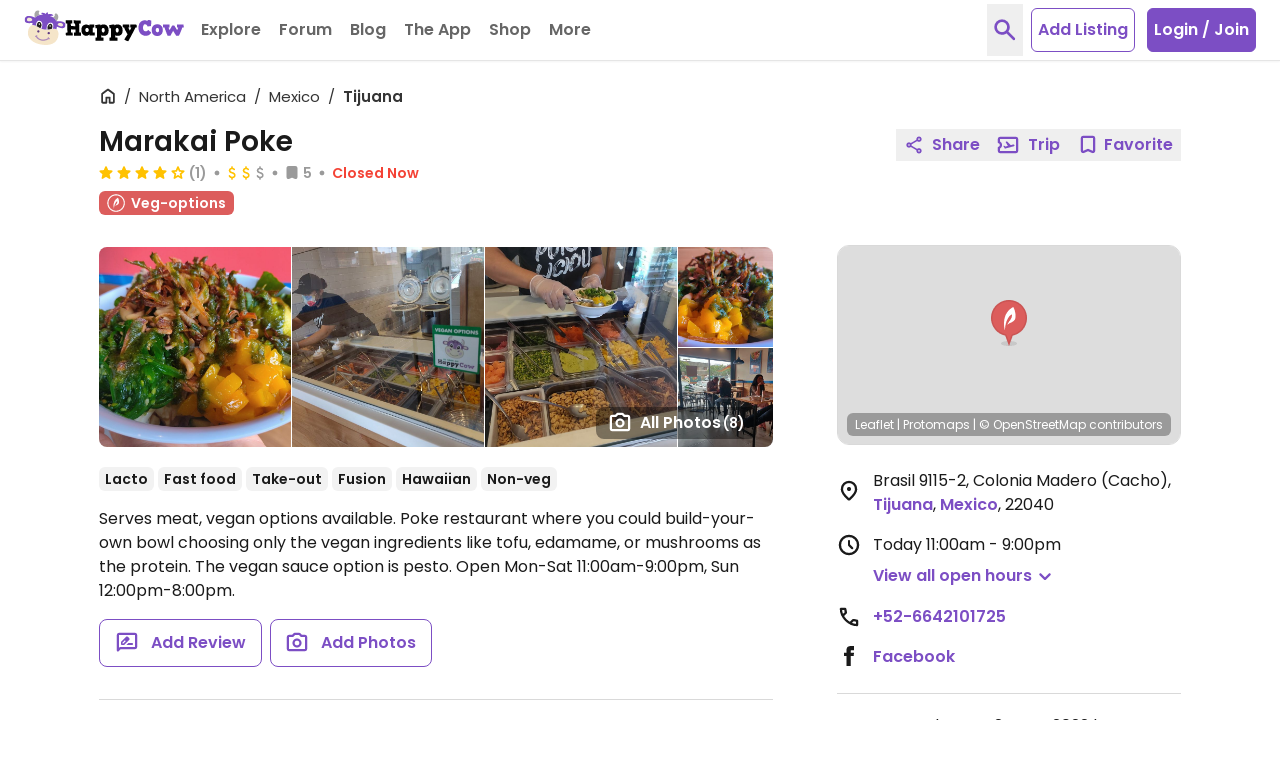

--- FILE ---
content_type: text/html; charset=UTF-8
request_url: https://www.happycow.net/reviews/marakai-poke-tijuana-185694
body_size: 39620
content:
<!DOCTYPE html>
<html lang="en" class="">
    <head>
        <script type="text/javascript" async="async" data-noptimize="1" data-cfasync="false" src="//scripts.mediavine.com/tags/happycow.js"></script>
        <script async src="https://www.googletagmanager.com/gtag/js?id=G-79WJN7JJ6F"></script>
        <script>
            const gaContentGroupNameValue = "listing_page";
            window.dataLayer = window.dataLayer || [];
            function gtag() {
                window.dataLayer.push(arguments);
            }
            gtag('consent', 'default', {
                ad_personalization: 'denied',
                ad_storage: 'denied',
                ad_user_data: 'denied',
                analytics_storage: 'denied',
                wait_for_update: 1000,
            });

            dataLayer.push({
                'event': 'default_consent',
            });

            gtag('js', new Date());
            if (gaContentGroupNameValue) {
                gtag('config', "G-79WJN7JJ6F", {
                    content_group: gaContentGroupNameValue,
                });
            } else {
                gtag('config', "G-79WJN7JJ6F");
            }
        </script>

        <meta charset="utf-8">
        <meta http-equiv="X-UA-Compatible" content="IE=edge">
        <meta name="viewport" content="width=device-width, initial-scale=1, viewport-fit=cover">
                            
        <meta property="og:title" content="Marakai Poke - Tijuana  Restaurant - HappyCow">
        <meta property="og:type" content="article">
        <meta property="og:url" content="https://www.happycow.net/reviews/marakai-poke-tijuana-185694">
        <meta property="og:image" content="https://images.happycow.net/venues/500/18/56/hcmp185694_1138298.jpeg">
        <meta property="og:image:width" content="500">
        <meta property="og:image:height" content="375">

        <meta property="fb:app_id" content="202351993123002">

        
        <title>Marakai Poke - Tijuana  Restaurant - HappyCow</title>

        <link rel="dns-prefetch" href="https://d1mvj2ulps5lli.cloudfront.net" />
        <link rel="preconnect" href="https://d1mvj2ulps5lli.cloudfront.net" crossorigin/>

        <link rel="dns-prefetch" href="https://connect.facebook.net" />
        <link rel="preconnect" href="https://connect.facebook.net" crossorigin/>

        <link rel="dns-prefetch" href="https://www.facebook.com" />
        <link rel="preconnect" href="https://www.facebook.com" crossorigin/>

        <link rel="dns-prefetch" href="https://tpc.googlesyndication.com" />
        <link rel="preconnect" href="https://tpc.googlesyndication.com" crossorigin/>

        <link rel="dns-prefetch" href="https://fonts.googleapis.com" />
        <link rel="preconnect" href="https://fonts.googleapis.com" crossorigin/>

        <link rel="dns-prefetch" href="https://securepubads.g.doubleclick.net" />
        <link rel="preconnect" href="https://securepubads.g.doubleclick.net" crossorigin/>

        <link rel="dns-prefetch" href="https://adservice.google.com" />
        <link rel="preconnect" href="https://adservice.google.com" crossorigin/>

        <link rel="dns-prefetch" href="https://www.googletagservices.com" />
        <link rel="preconnect" href="https://www.googletagservices.com" crossorigin/>

        <link rel="dns-prefetch" href="https://fonts.gstatic.com" />
        <link rel="preconnect" href="https://fonts.gstatic.com" crossorigin />

        <link rel="dns-prefetch" href="https://www.google.com" />
        <link rel="preconnect" href="https://www.google.com" crossorigin/>

        <link rel="dns-prefetch" href="https://pagead2.googlesyndication.com" />
        <link rel="preconnect" href="https://pagead2.googlesyndication.com" crossorigin/>

        <link rel="dns-prefetch" href="https://ajax.googleapis.com" />
        <link rel="preconnect" href="https://ajax.googleapis.com" crossorigin/>

        <link rel="dns-prefetch" href="https://accounts.google.com" />
        <link rel="preconnect" href="https://accounts.google.com" crossorigin/>

        <link rel="preload" as="font" type="font/woff2" href="/fonts/poppins-v20-latin-regular.woff2" crossorigin>
        <link rel="preload" as="font" type="font/woff2" href="/fonts/poppins-v20-latin-600.woff2" crossorigin>

        <link rel="apple-touch-icon" sizes="180x180" href="/img/hc-apple-touch-icon.png">
        <link rel="icon" type="image/png" sizes="32x32" href="/img/favicon-hc-32x32.png">
        <link rel="icon" type="image/png" sizes="16x16" href="/img/favicon-hc-16x16.png">
        <link rel="manifest" href="/site.webmanifest.json">
        <meta name="msapplication-TileColor" content="#603cba">
        <meta name="theme-color" content="#ffffff">

        
                    
            <meta name="description" content="Reviews of vegan-friendly restaurant Marakai Poke in Tijuana, Mexico &#39;Also, the first Poke I have had, but one of the best plates of food I have had in Tijuana. Choose salad or rice (I chose salad) add veggies and top with crispy and&#39;" />
            <meta property="og:description" content="Reviews of vegan-friendly restaurant Marakai Poke in Tijuana, Mexico &#39;Also, the first Poke I have had, but one of the best plates of food I have had in Tijuana. Choose salad or rice (I chose salad) add veggies and top with crispy and&#39;" />
            
        
                    
            <meta name="keywords" content="Marakai Poke, veg-friendly, vegetarian, vegetarian-friendly, restaurant" />
            
        
        
                    <link rel="canonical" href="https://www.happycow.net/reviews/marakai-poke-tijuana-185694" />
        
        
                    
                    
                    <style>.page-content{opacity:0;visibility:hidden;}</style>
        
    </head>
    <body id="web-listing" class="web listing category-">

        <noscript>
            <div>
                <div class="bg-red-500 text-center">
                    <h4 class="text-white text-xl leading-normal py-2">Looks like your browser doesn't support JavaScript. HappyCow may not work without JavaScript enabled.</h4>
                </div>
                <a href="/" title="Homepage">
                    <img src="/img/happycow-logo.svg" alt="Happycow Logo" class="mx-auto my-5 px-4 w-full max-w-[400px]">
                </a>
            </div>
        </noscript>

                <div class="page-content">
        
            <div id="full-site-content" class="main-content" data-unobserve="false">
                
                    
<nav class="navbar fixed bg-white left-0 right-0 top-0 shadow-sm border-b border-gray-200 z-30">
    <div class="container flex items-center px-2 xl:h-15 xl:max-w-full xl:px-6">

        <div class="navbar-header flex flex-1 items-center xl:mr-2">
                            <button type="button" id="btn-sidebar" class="btn-toggle btn-toggle-animation inline-block bg-transparent mt-1 -mx-1 p-1 xl:hidden" aria-label="Toggle Menu" data-open="false">
                    <span class="btn-toggle-box w-5 relative inline-block">
                        <span class="btn-toggle-inner block"></span>
                    </span>
                </button>
                        <a class="navbar-brand ml-4 mr-1 xl:mr-0 xl:ml-0" href="/" title="Homepage">
                <img src="/img/happycow-logo.svg" alt="HappyCow Logo" class="navbar-brand-image">
            </a>
        </div>

        <div class="navbar-collapse bg-primary-500 fixed left-0 overflow-y-auto xl:relative xl:flex xl:items-center xl:h-15" data-open="false">
                            <ul class="navbar-nav nav xl:flex xl:items-center">

                    <li class="dropdown nav-item dropdown xl-open-hover">
                        <a tabindex="0" class="dropdown-toggle nav-link cursor-pointer border-dashed border-b border-primary-100 px-5 py-4 text-white flex items-center xl:relative xl:overflow-hidden xl:text-gray-600 xl:border-b-0" aria-haspopup="true" aria-expanded="false" title="Restaurants and Stores" role="button">
                            Explore
                            <svg class="inline-flex h-5 w-5 ml-0.5 mt-0.5 xl:hidden" viewBox="0 -960 960 960" xmlns="http://www.w3.org/2000/svg" fill="currentColor">
    <path d="M480-356.739q-8.957 0-17.152-3.098-8.196-3.098-14.913-9.815L264.174-553.413Q251.5-566.087 251.5-585.239t12.674-31.826q12.674-12.674 31.826-12.674t31.826 12.674L480-464.891l152.174-152.174q12.674-12.674 31.826-12.674t31.826 12.674q12.674 12.674 12.674 31.826t-12.674 31.826L512.065-369.652q-6.717 6.717-14.913 9.815-8.195 3.098-17.152 3.098Z"/>
</svg>                        </a>
                        <ul class="dropdown-menu text-white hidden xl:absolute xl:pb-3 xl:px-4 xl:divide-y xl:divide-primary-100" role="menu">
                            <li class="dropdown-item" role="menuitem" tabindex="-1">
                                <form id="location-nearby-form-navbar" action="/searchmap" method="GET">
                                    <input type="hidden" name="lat" id="lat-nearby-navbar" value="">
                                    <input type="hidden" name="lng" id="lng-nearby-navbar" value="">
                                    <a id="geolocate-user-nearby-btn" class="font-normal px-5 py-1 block xl:px-0 current-location" role="button" title="Restaurant Near Me">Nearby</a>
                                </form>
                            </li>
                            <li class="dropdown-item" role="menuitem" tabindex="-1">
                                <a class="font-normal px-5 py-1 block xl:px-0 current-location" href="/best-restaurants/top-rated-vegan-restaurants" title="Top Rated Cities" data-analytics="top-rated">Top Rated</a>
                            </li>
                            <li class="dropdown-item" role="menuitem" tabindex="-1">
                                <a class="font-normal px-5 py-1 block xl:px-0" href="/vegtopics/travel/bb-retreats" title="Vegetarian-Friendly Bed and Breakfast and Resorts">B&amp;B Retreats</a>
                            </li>
                            <li class="dropdown-item" role="menuitem" tabindex="-1">
                                <a class="font-normal px-5 py-1 block xl:px-0" href="/add-listing" title="Submit a Vegetarian Restaurant">Add a Listing</a>
                            </li>
                            <li class="dropdown-item" role="menuitem" tabindex="-1">
                                <a class="font-normal px-5 py-1 block xl:px-0" href="/members/write-review" title="Write Some Reviews">Write Review</a>
                            </li>
                        </ul>
                    </li>

                    <li class="nav-item">
                        <a class="nav-link block border-dashed border-b border-primary-100 px-5 py-4 text-white xl:text-gray-600 xl:border-b-0" data-click="observer" data-observe-type="navigation-forum" href="/forum" title="Forum" data-analytics="forum">Forum</a>
                    </li>

                    <li class="nav-item">
                        <a class="nav-link block border-dashed border-b border-primary-100 px-5 py-4 text-white xl:text-gray-600 xl:border-b-0" data-click="observer" data-observe-type="navigation-blog" href="/blog" title="Blog" data-analytics="blog">Blog</a>
                    </li>

                    <li class="nav-item members-search-item hidden">
                        <a class="nav-link block border-dashed border-b border-primary-100 px-5 py-4 text-white xl:text-gray-600 xl:border-b-0" data-click="observer" data-observe-type="navigation-community" href="/members/search" title="Community" data-analytics="community">Community</a>
                    </li>

                    <li class="nav-item">
                        <a class="nav-link block border-dashed border-b border-primary-100 px-5 py-4 text-white xl:text-gray-600 xl:border-b-0" href="/mobile" title="Mobile Version Info" data-click="observer" data-observe-type="navigation-app" data-analytics="the-app">The App</a>
                    </li>

                    <li class="nav-item">
                        <a class="nav-link block border-dashed border-b border-primary-100 px-5 py-4 text-white xl:text-gray-600 xl:border-b-0" href="/vegan-store" title="HappyCow Vegan Store" data-click="observer" data-observe-type="navigation-vegan-store" data-analytics="shop">Shop</a>
                    </li>
                    
                    <li class="nav-item dropdown xl-open-hover">
                        <a tabindex="0" class="dropdown-toggle nav-link cursor-pointer border-dashed border-b border-primary-100 px-5 py-4 text-white flex items-center xl:relative xl:overflow-hidden xl:text-gray-600 xl:border-b-0" aria-haspopup="true" aria-expanded="false" title="More" role="button">
                            More
                            <svg class="inline-flex h-5 w-5 ml-0.5 mt-0.5 xl:hidden" viewBox="0 -960 960 960" xmlns="http://www.w3.org/2000/svg" fill="currentColor">
    <path d="M480-356.739q-8.957 0-17.152-3.098-8.196-3.098-14.913-9.815L264.174-553.413Q251.5-566.087 251.5-585.239t12.674-31.826q12.674-12.674 31.826-12.674t31.826 12.674L480-464.891l152.174-152.174q12.674-12.674 31.826-12.674t31.826 12.674q12.674 12.674 12.674 31.826t-12.674 31.826L512.065-369.652q-6.717 6.717-14.913 9.815-8.195 3.098-17.152 3.098Z"/>
</svg>                        </a>
                        <ul class="dropdown-menu text-white hidden xl:absolute xl:pb-3 xl:px-4 xl:divide-y xl:divide-primary-100" role="menu">
                            <li role="menuitem" tabindex="-1">
                                <a class="font-normal px-5 py-1 block xl:px-0" href="/recipes" title="Recipes" data-analytics="more-recipes">Recipes</a>
                            </li>
                            <li role="menuitem" tabindex="-1">
                                <a class="font-normal px-5 py-1 block xl:px-0" href="/vegtopics/diet/vegan" title="Why Vegan?" data-analytics="more-why-vegan">Why Vegan?</a>
                            </li>
                            <li role="menuitem" tabindex="-1">
                                <a class="font-normal px-5 py-1 block xl:px-0" href="/vegtopics/travel" title="Travel Tips" data-analytics="more-travel-trips">Travel Tips</a>
                            </li>
                            <li role="menuitem" tabindex="-1">
                                <a class="font-normal px-5 py-1 block xl:px-0" href="/vegtopics/resources" title="Resources" data-analytics="more-resources">Resources</a>
                            </li>
                        </ul>
                    </li>

                </ul>
            
                            <ul id="navbar-logged-in" class="nav nav-right logged-in flex hidden items-center xl:ml-auto xl:h-15"></ul>

                <ul id="navbar-logged-out" class="nav nav-right logged-out items-center flex xl:ml-auto xl:h-15 pointer-events-none opacity-50">
                                            <li>
                            <button type="button" class="btn-toggle-search text-primary-500 text-xl px-1 p-3 mr-2 hidden xl:block" aria-label="toggle search">
                                <svg class="inline-flex h-7 w-7" viewBox="0 -960 960 960" xmlns="http://www.w3.org/2000/svg" fill="currentColor">
    <path d="M378.087-314.5q-111.152 0-188.326-77.174Q112.587-468.848 112.587-580q0-111.152 77.174-188.326Q266.935-845.5 378.087-845.5q111.152 0 188.326 77.174Q643.587-691.152 643.587-580q0 44.478-13.522 83.12-13.521 38.641-36.565 68.163l222.087 222.326q12.674 12.913 12.674 31.945 0 19.033-12.913 31.707-12.674 12.674-31.826 12.674t-31.826-12.674L529.848-364.587q-29.761 23.044-68.642 36.565-38.88 13.522-83.119 13.522Zm0-91q72.848 0 123.674-50.826Q552.587-507.152 552.587-580q0-72.848-50.826-123.674Q450.935-754.5 378.087-754.5q-72.848 0-123.674 50.826Q203.587-652.848 203.587-580q0 72.848 50.826 123.674Q305.239-405.5 378.087-405.5Z"/>
</svg>                            </button>
                        </li>
                                                <li class="flex justify-center w-full xl:w-auto mt-6 mb-6">
                            <a href="/add-listing" class="btn-add-listing bg-white rounded-md text-center text-primary-500 xl:border xl:border-primary-500">
                                Add Listing
                            </a>
                        </li>
                        <li class="hidden xl:block">
                            <button type="button" class="btn-login rounded-md text-center ml-3 border border-primary-500 bg-primary-500 hover:bg-primary-300 hover:border-primary-300 tranistion-colors duration-200" data-trigger="modal" data-hc-target=".modal-login" data-click="observer"
                                data-observe-type="nav-login-join-dialog">
                                Login / Join
                            </button>
                        </li>
                                                        </ul>
                    </div>

                    <div class="navbar-notifications hidden flex-0-0-auto xl:pr-2"></div>
        
        <div class="navbar-mobile-btn flex-0-0-auto ml-auto xl:hidden">
                            <button type="button" class="btn-toggle-search text-primary-500 text-xl px-1 p-3 mr-1" aria-label="toggle search">
                    <svg class="inline-flex h-7 w-7" viewBox="0 -960 960 960" xmlns="http://www.w3.org/2000/svg" fill="currentColor">
    <path d="M378.087-314.5q-111.152 0-188.326-77.174Q112.587-468.848 112.587-580q0-111.152 77.174-188.326Q266.935-845.5 378.087-845.5q111.152 0 188.326 77.174Q643.587-691.152 643.587-580q0 44.478-13.522 83.12-13.521 38.641-36.565 68.163l222.087 222.326q12.674 12.913 12.674 31.945 0 19.033-12.913 31.707-12.674 12.674-31.826 12.674t-31.826-12.674L529.848-364.587q-29.761 23.044-68.642 36.565-38.88 13.522-83.119 13.522Zm0-91q72.848 0 123.674-50.826Q552.587-507.152 552.587-580q0-72.848-50.826-123.674Q450.935-754.5 378.087-754.5q-72.848 0-123.674 50.826Q203.587-652.848 203.587-580q0 72.848 50.826 123.674Q305.239-405.5 378.087-405.5Z"/>
</svg>                </button>
                <button type="button" class="py-1 px-2 bg-primary-500 hover:bg-primary-300 rounded-md" data-trigger="modal" data-hc-target=".modal-login" data-click="observer" data-observe-type="nav-login-join-dialog">
                    Login / Join
                </button>
                                </div>

    </div>
</nav>

    <div class="search-overlay bg-white fixed inset-y-0 inset-x-0 h-full z-50 fadeIn hidden before:fixed before:inset-y-0 before:inset-x-0 before:w-screen before:h-screen before:bg-white: before:-z-1">
    <div class="search-overlay-content container py-5 h-full">
        <div class="mt-4 sm:mt-0 sm:flex sm:items-center sm:justify-between">
            <h1 class="text-3xl leading-tight ml-3 md:ml-5 sm:pr-3">Search HappyCow</h1>
            <button type="button" class="btn-toggle-search absolute top-0 right-0 hover:text-red-500 transition-all duration-200 text-base-500 text-xl p-3 sm:relative md:mr-2" aria-label="close search">
                <svg class="h-6 w-6" viewbox="0 -960 960 960" xmlns="http://www.w3.org/2000/svg" fill="currentColor">
    <path d="M256-192.348 192.348-256l224-224-224-224L256-767.652l224 224 224-224L767.652-704l-224 224 224 224L704-192.348l-224-224-224 224Z"/>
</svg>            </button>
        </div>
        <nav class="h-auto relative overflow-hidden mt-3 -mb-4 px-3 md:px-5" aria-label="nav tabs">
            <ul class="nav-tabs container flex flex-nowrap overflow-x-auto space-x-3 pt-1 pb-4 items-center" role="tablist">
                <li role="presentation" class="nav-item text-base-500 rounded-md mb-1 active">
                    <a href="#all-overlay" class="nav-link hover:text-primary-500 transition-all duration-200 text-sm flex items-center leading-normal px-2 py-2" aria-controls="all-tab" role="tab" data-trigger="tab" id="all-tab">
                        All
                    </a>
                </li>
                <li role="presentation" class="nav-item text-base-500 rounded-md mb-1">
                    <a href="#city-overlay" class="nav-link hover:text-primary-500 transition-all duration-200 text-sm flex items-center leading-normal px-2 py-2" aria-controls="city-tab" role="tab" data-trigger="tab" id="city-tab">
                        Cities
                    </a>
                </li>
                <li role="presentation" class="nav-item text-base-500 rounded-md mb-1">
                    <a href="#business-overlay" class="nav-link hover:text-primary-500 transition-all duration-200 text-sm flex items-center leading-normal px-2 py-2" aria-controls="business-tab" role="tab" data-trigger="tab" id="business-tab">
                        Businesses
                    </a>
                </li>
                <li role="presentation" class="nav-item members-search-item text-base-500 rounded-md mb-1 hidden">
                    <a href="/members/search" class="nav-link hover:text-primary-500 transition-all duration-200 text-sm flex items-center leading-normal px-2 py-2">
                        Members
                    </a>
                </li>
                <li role="presentation" class="nav-item text-base-500 rounded-md mb-1">
                    <a href="#famous-overlay" class="nav-link hover:text-primary-500 transition-all duration-200 text-sm flex items-center leading-normal px-2 py-2" aria-controls="famous-tab" role="tab" data-trigger="tab" id="famous-tab">
                        Famous
                    </a>
                </li>
                <li role="presentation" class="nav-item text-base-500 rounded-md mb-1">
                    <a href="#recipes-overlay" class="nav-link hover:text-primary-500 transition-all duration-200 text-sm flex items-center leading-normal px-2 py-2" aria-controls="recipes-tab" role="tab" data-trigger="tab" id="recipes-tab">
                        Recipes
                    </a>
                </li>
                <li role="presentation" class="nav-item text-base-500 rounded-md mb-1">
                    <a href="#forums-overlay" class="nav-link hover:text-primary-500 transition-all duration-200 text-sm flex items-center leading-normal px-2 py-2" aria-controls="forum-tab" role="tab" data-trigger="tab" id="forum-tab">
                        Forum
                    </a>
                </li>
            </ul>
        </nav>

        <div id="tab-content-search-overlay" class="tab-content">
            <div role="tabpanel" class="tab-all tab-pane  active " id="all-overlay">
    <form class="search-overlay-form xl:px-5">
        <input type="hidden" name="akZpUEwrSDdMZ1huaHZPWWU3b3MxZz09" class="_csrf" value="cGpXOW9zWGFCZ0hDallldllWZFc3cU83ZXhxK3NDVjhUeFQrYStHQzhhQT0">
        <div class="relative px-3 md:px-5 xl:px-0">
            <input autocomplete="off" type="text" class="query-search-input input-control appearance-none border border-gray-300 rounded-md w-full py-3 pl-3 pr-32 text-gray-800 placeholder-base-color leading-tight focus:outline-none focus:ring focus:border-input" name="query" placeholder="Search all">
            <div class="h-full flex items-center absolute right-0 mr-6 z-9 top-0 md:mr-8 xl:mr-3">
                <button type="submit" class="text-lg rounded-md w-auto px-2 h-8 bg-primary-500 hover:bg-primary-300 transition-all duration-200 text-white btn-search-overlay flex items-center">
                    <svg class="inline-flex h-4.5 w-4.5 mr-1 -mt-px" viewBox="0 -960 960 960" xmlns="http://www.w3.org/2000/svg" fill="currentColor">
    <path d="M378.087-314.5q-111.152 0-188.326-77.174Q112.587-468.848 112.587-580q0-111.152 77.174-188.326Q266.935-845.5 378.087-845.5q111.152 0 188.326 77.174Q643.587-691.152 643.587-580q0 44.478-13.522 83.12-13.521 38.641-36.565 68.163l222.087 222.326q12.674 12.913 12.674 31.945 0 19.033-12.913 31.707-12.674 12.674-31.826 12.674t-31.826-12.674L529.848-364.587q-29.761 23.044-68.642 36.565-38.88 13.522-83.119 13.522Zm0-91q72.848 0 123.674-50.826Q552.587-507.152 552.587-580q0-72.848-50.826-123.674Q450.935-754.5 378.087-754.5q-72.848 0-123.674 50.826Q203.587-652.848 203.587-580q0 72.848 50.826 123.674Q305.239-405.5 378.087-405.5Z"/>
</svg> Search
                </button>
            </div>
        </div>
        <div class="search-overlay-results-container overflow-y-auto">
            <ul class="search-overlay-results font-normal p-3 md:px-5 xl:px-0 hidden">
            </ul>
        </div>
    </form>
</div>
            <div role="tabpanel" class="tab-city tab-pane " id="city-overlay">
    <form class="search-overlay-form xl:px-5">
        <input type="hidden" name="akZpUEwrSDdMZ1huaHZPWWU3b3MxZz09" class="_csrf" value="cGpXOW9zWGFCZ0hDallldllWZFc3cU83ZXhxK3NDVjhUeFQrYStHQzhhQT0">
        <div class="relative px-3 md:px-5 xl:px-0">
            <input autocomplete="off" type="text" class="query-search-input input-control appearance-none border border-gray-300 rounded-md w-full py-3 pl-3 pr-32 text-gray-800 placeholder-base-color leading-tight focus:outline-none focus:ring focus:border-input" name="query" placeholder="Search city">
            <div class="h-full flex items-center absolute right-0 mr-6 z-9 top-0 md:mr-8 xl:mr-3">
                <button type="submit" class="text-lg rounded-md w-auto px-2 h-8 bg-primary-500 hover:bg-primary-300 transition-all duration-200 text-white btn-search-overlay flex items-center">
                    <svg class="inline-flex h-4.5 w-4.5 mr-1 -mt-px" viewBox="0 -960 960 960" xmlns="http://www.w3.org/2000/svg" fill="currentColor">
    <path d="M378.087-314.5q-111.152 0-188.326-77.174Q112.587-468.848 112.587-580q0-111.152 77.174-188.326Q266.935-845.5 378.087-845.5q111.152 0 188.326 77.174Q643.587-691.152 643.587-580q0 44.478-13.522 83.12-13.521 38.641-36.565 68.163l222.087 222.326q12.674 12.913 12.674 31.945 0 19.033-12.913 31.707-12.674 12.674-31.826 12.674t-31.826-12.674L529.848-364.587q-29.761 23.044-68.642 36.565-38.88 13.522-83.119 13.522Zm0-91q72.848 0 123.674-50.826Q552.587-507.152 552.587-580q0-72.848-50.826-123.674Q450.935-754.5 378.087-754.5q-72.848 0-123.674 50.826Q203.587-652.848 203.587-580q0 72.848 50.826 123.674Q305.239-405.5 378.087-405.5Z"/>
</svg> Search
                </button>
            </div>
        </div>
        <div class="search-overlay-results-container overflow-y-auto">
            <ul class="search-overlay-results font-normal p-3 md:px-5 xl:px-0 hidden">
            </ul>
        </div>
    </form>
</div>
            <div role="tabpanel" class="tab-business tab-pane " id="business-overlay">
    <form class="search-overlay-form xl:px-5">
        <input type="hidden" name="akZpUEwrSDdMZ1huaHZPWWU3b3MxZz09" class="_csrf" value="cGpXOW9zWGFCZ0hDallldllWZFc3cU83ZXhxK3NDVjhUeFQrYStHQzhhQT0">
        <div class="relative px-3 md:px-5 xl:px-0">
            <input autocomplete="off" type="text" class="query-search-input input-control appearance-none border border-gray-300 rounded-md w-full py-3 pl-3 pr-32 text-gray-800 placeholder-base-color leading-tight focus:outline-none focus:ring focus:border-input" name="query" placeholder="Search business">
            <div class="h-full flex items-center absolute right-0 mr-6 z-9 top-0 md:mr-8 xl:mr-3">
                <button type="submit" class="text-lg rounded-md w-auto px-2 h-8 bg-primary-500 hover:bg-primary-300 transition-all duration-200 text-white btn-search-overlay flex items-center">
                    <svg class="inline-flex h-4.5 w-4.5 mr-1 -mt-px" viewBox="0 -960 960 960" xmlns="http://www.w3.org/2000/svg" fill="currentColor">
    <path d="M378.087-314.5q-111.152 0-188.326-77.174Q112.587-468.848 112.587-580q0-111.152 77.174-188.326Q266.935-845.5 378.087-845.5q111.152 0 188.326 77.174Q643.587-691.152 643.587-580q0 44.478-13.522 83.12-13.521 38.641-36.565 68.163l222.087 222.326q12.674 12.913 12.674 31.945 0 19.033-12.913 31.707-12.674 12.674-31.826 12.674t-31.826-12.674L529.848-364.587q-29.761 23.044-68.642 36.565-38.88 13.522-83.119 13.522Zm0-91q72.848 0 123.674-50.826Q552.587-507.152 552.587-580q0-72.848-50.826-123.674Q450.935-754.5 378.087-754.5q-72.848 0-123.674 50.826Q203.587-652.848 203.587-580q0 72.848 50.826 123.674Q305.239-405.5 378.087-405.5Z"/>
</svg> Search
                </button>
            </div>
        </div>
        <div class="search-overlay-results-container overflow-y-auto">
            <ul class="search-overlay-results font-normal p-3 md:px-5 xl:px-0 hidden">
            </ul>
        </div>
    </form>
</div>
            <div role="tabpanel" class="tab-famous tab-pane " id="famous-overlay">
    <form class="search-overlay-form xl:px-5">
        <input type="hidden" name="akZpUEwrSDdMZ1huaHZPWWU3b3MxZz09" class="_csrf" value="cGpXOW9zWGFCZ0hDallldllWZFc3cU83ZXhxK3NDVjhUeFQrYStHQzhhQT0">
        <div class="relative px-3 md:px-5 xl:px-0">
            <input autocomplete="off" type="text" class="query-search-input input-control appearance-none border border-gray-300 rounded-md w-full py-3 pl-3 pr-32 text-gray-800 placeholder-base-color leading-tight focus:outline-none focus:ring focus:border-input" name="query" placeholder="Search famous">
            <div class="h-full flex items-center absolute right-0 mr-6 z-9 top-0 md:mr-8 xl:mr-3">
                <button type="submit" class="text-lg rounded-md w-auto px-2 h-8 bg-primary-500 hover:bg-primary-300 transition-all duration-200 text-white btn-search-overlay flex items-center">
                    <svg class="inline-flex h-4.5 w-4.5 mr-1 -mt-px" viewBox="0 -960 960 960" xmlns="http://www.w3.org/2000/svg" fill="currentColor">
    <path d="M378.087-314.5q-111.152 0-188.326-77.174Q112.587-468.848 112.587-580q0-111.152 77.174-188.326Q266.935-845.5 378.087-845.5q111.152 0 188.326 77.174Q643.587-691.152 643.587-580q0 44.478-13.522 83.12-13.521 38.641-36.565 68.163l222.087 222.326q12.674 12.913 12.674 31.945 0 19.033-12.913 31.707-12.674 12.674-31.826 12.674t-31.826-12.674L529.848-364.587q-29.761 23.044-68.642 36.565-38.88 13.522-83.119 13.522Zm0-91q72.848 0 123.674-50.826Q552.587-507.152 552.587-580q0-72.848-50.826-123.674Q450.935-754.5 378.087-754.5q-72.848 0-123.674 50.826Q203.587-652.848 203.587-580q0 72.848 50.826 123.674Q305.239-405.5 378.087-405.5Z"/>
</svg> Search
                </button>
            </div>
        </div>
        <div class="search-overlay-results-container overflow-y-auto">
            <ul class="search-overlay-results font-normal p-3 md:px-5 xl:px-0 hidden">
            </ul>
        </div>
    </form>
</div>
            <div role="tabpanel" class="tab-recipes tab-pane " id="recipes-overlay">
    <form class="search-overlay-form xl:px-5">
        <input type="hidden" name="akZpUEwrSDdMZ1huaHZPWWU3b3MxZz09" class="_csrf" value="cGpXOW9zWGFCZ0hDallldllWZFc3cU83ZXhxK3NDVjhUeFQrYStHQzhhQT0">
        <div class="relative px-3 md:px-5 xl:px-0">
            <input autocomplete="off" type="text" class="query-search-input input-control appearance-none border border-gray-300 rounded-md w-full py-3 pl-3 pr-32 text-gray-800 placeholder-base-color leading-tight focus:outline-none focus:ring focus:border-input" name="query" placeholder="Search recipes">
            <div class="h-full flex items-center absolute right-0 mr-6 z-9 top-0 md:mr-8 xl:mr-3">
                <button type="submit" class="text-lg rounded-md w-auto px-2 h-8 bg-primary-500 hover:bg-primary-300 transition-all duration-200 text-white btn-search-overlay flex items-center">
                    <svg class="inline-flex h-4.5 w-4.5 mr-1 -mt-px" viewBox="0 -960 960 960" xmlns="http://www.w3.org/2000/svg" fill="currentColor">
    <path d="M378.087-314.5q-111.152 0-188.326-77.174Q112.587-468.848 112.587-580q0-111.152 77.174-188.326Q266.935-845.5 378.087-845.5q111.152 0 188.326 77.174Q643.587-691.152 643.587-580q0 44.478-13.522 83.12-13.521 38.641-36.565 68.163l222.087 222.326q12.674 12.913 12.674 31.945 0 19.033-12.913 31.707-12.674 12.674-31.826 12.674t-31.826-12.674L529.848-364.587q-29.761 23.044-68.642 36.565-38.88 13.522-83.119 13.522Zm0-91q72.848 0 123.674-50.826Q552.587-507.152 552.587-580q0-72.848-50.826-123.674Q450.935-754.5 378.087-754.5q-72.848 0-123.674 50.826Q203.587-652.848 203.587-580q0 72.848 50.826 123.674Q305.239-405.5 378.087-405.5Z"/>
</svg> Search
                </button>
            </div>
        </div>
        <div class="search-overlay-results-container overflow-y-auto">
            <ul class="search-overlay-results font-normal p-3 md:px-5 xl:px-0 hidden">
            </ul>
        </div>
    </form>
</div>
            <div role="tabpanel" class="tab-forums tab-pane " id="forums-overlay">
    <form class="search-overlay-form xl:px-5">
        <input type="hidden" name="akZpUEwrSDdMZ1huaHZPWWU3b3MxZz09" class="_csrf" value="cGpXOW9zWGFCZ0hDallldllWZFc3cU83ZXhxK3NDVjhUeFQrYStHQzhhQT0">
        <div class="relative px-3 md:px-5 xl:px-0">
            <input autocomplete="off" type="text" class="query-search-input input-control appearance-none border border-gray-300 rounded-md w-full py-3 pl-3 pr-32 text-gray-800 placeholder-base-color leading-tight focus:outline-none focus:ring focus:border-input" name="query" placeholder="Search forums">
            <div class="h-full flex items-center absolute right-0 mr-6 z-9 top-0 md:mr-8 xl:mr-3">
                <button type="submit" class="text-lg rounded-md w-auto px-2 h-8 bg-primary-500 hover:bg-primary-300 transition-all duration-200 text-white btn-search-overlay flex items-center">
                    <svg class="inline-flex h-4.5 w-4.5 mr-1 -mt-px" viewBox="0 -960 960 960" xmlns="http://www.w3.org/2000/svg" fill="currentColor">
    <path d="M378.087-314.5q-111.152 0-188.326-77.174Q112.587-468.848 112.587-580q0-111.152 77.174-188.326Q266.935-845.5 378.087-845.5q111.152 0 188.326 77.174Q643.587-691.152 643.587-580q0 44.478-13.522 83.12-13.521 38.641-36.565 68.163l222.087 222.326q12.674 12.913 12.674 31.945 0 19.033-12.913 31.707-12.674 12.674-31.826 12.674t-31.826-12.674L529.848-364.587q-29.761 23.044-68.642 36.565-38.88 13.522-83.119 13.522Zm0-91q72.848 0 123.674-50.826Q552.587-507.152 552.587-580q0-72.848-50.826-123.674Q450.935-754.5 378.087-754.5q-72.848 0-123.674 50.826Q203.587-652.848 203.587-580q0 72.848 50.826 123.674Q305.239-405.5 378.087-405.5Z"/>
</svg> Search
                </button>
            </div>
        </div>
        <div class="search-overlay-results-container overflow-y-auto">
            <ul class="search-overlay-results font-normal p-3 md:px-5 xl:px-0 hidden">
            </ul>
        </div>
    </form>
</div>
        </div>
    </div>
</div>

    <div id="authentication-modal" class="modal modal-login block overflow-x-hidden overflow-y-auto fixed inset-y-0 inset-x-0 z-60 bg-white lg:py-4 lg:items-center lg:bg-transparent xl:py-0" tabindex="0" role="dialog" aria-labelledby="authentication-modal" data-confirm-exit="false">
    <div class="modal-dialog relative w-auto min-h-full mx-auto lg:h-auto lg:min-h-auto" role="document">
        <div class="relative w-full min-h-full pt-6 pb-9 shadow-none lg:h-auto lg:py-0 lg:rounded-xl lg:bg-white">
            <div class="lg:flex">
                <div class="modal-dialog-left hidden lg:block lg:relative lg:rounded-l-xl lg:overflow-hidden">
                    <figure class="relative w-full h-full">
                        <img src="[data-uri]" data-src="/img/login-social.jpg" class="absolute inset-y-0 inset-x-0 w-full h-full object-cover lazy-js-image" alt="modal login image">
                        <figcaption class="relative flex flex-col justify-center h-full pl-12">
                            <img src="/img/hc-logo-white.png" alt="HappyCow logo" class="w-44">
                            <p class="text-tab-login text-normal leading-normal text-white text-xl mt-4">Welcome to HappyCow!</p>
                            <p class="text-tab-register text-normal leading-normal text-white text-xl mt-4 hidden">Join the largest vegan and vegetarian community in the world.</p>
                        </figcaption>
                    </figure>
                </div>
                <div class="modal-dialog-right w-full lg:py-12 lg:relative">
                    <div class="modal-header flex justify-between items-center px-9 lg:px-12 lg:relative">
                        <span class="modal-title lg:hidden">
                            <img src="/img/hc-logo-name.png" alt="HappyCow logo" class="w-44">
                        </span>
                        <button type='button' class="modal-close ml-auto -mr-5 h-7 w-7 flex justify-center items-center border border-gray-300 rounded-full lg:h-8 lg:w-8 lg:absolute lg:top-0 lg:right-0 lg:-mt-8 lg:mr-5 group transition-colors duration-200 ease-in-out" data-release="modal" aria-label="Close">
                            <svg class="pointer-events-none text-base-500 h-4 w-4 lg:w-5 lg:h-5 group-hover:text-primary-500" viewbox="0 -960 960 960" xmlns="http://www.w3.org/2000/svg" fill="currentColor">
    <path d="M256-192.348 192.348-256l224-224-224-224L256-767.652l224 224 224-224L767.652-704l-224 224 224 224L704-192.348l-224-224-224 224Z"/>
</svg>                        </button>
                    </div>

                    <div class="modal-content auth-content mt-8 px-9 lg:px-12 lg:mt-0">
                        <nav class="nav-tabs nav-tabs-line" aria-label="nav tabs">
                            <ul class="nav-tabs flex" role="tablist">
                                <li role="presentation" class="nav-item nav-item-login py-3 relative active">
                                    <a href="#login-tab" class="nav-link text-2xl" aria-controls="login-tab" role="tab" data-trigger="tab">
                                        Login
                                    </a>
                                </li>
                                <li role="presentation" class="nav-item nav-item-register py-3 relative ml-10">
                                    <a href="#register-tab" class="nav-link text-2xl" aria-controls="register-tab" role="tab" data-trigger="tab">
                                        Sign Up
                                    </a>
                                </li>
                            </ul>
                        </nav>
                        <div id="tab-content-auth" class="tab-content mt-4 lg:mt-0">
                            <div role="tabpanel" class="tab-pane tab-login active" id="login-tab">
                                <div class="space-x-4 flex justify-center mt-5">
    <div class="login-facebook">
        <a class="btn-fb-login border border-gray-300 bg-white flex items-center justify-center h-10 w-10 rounded-full hover:bg-g-lighted-blue hover:border-g-light-blue focus:border-g-light-blue focus:bg-g-lighted-blue active:bg-g-light-blue transition-all duration-200 ease-in-out" role="button" tabindex="0" aria-label="login with Facebook">
            <svg class="text-facebook inline-flex h-5 w-5" viewBox="0 0 24 24" fill="none" stroke="none" xmlns="http://www.w3.org/2000/svg">
    <path d="M9.5 8.66667H7V12H9.5V22H13.6667V12H16.7017L17 8.66667H13.6667V7.2775C13.6667 6.48167 13.8267 6.16667 14.5958 6.16667H17V2H13.8267C10.83 2 9.5 3.31917 9.5 5.84583V8.66667Z" fill="currentColor"/>
</svg>
        </a>
    </div>
    <div class="modal-login-google h-10 w-10">
        <div class="btn-google-auth relative h-11 overflow-hidden"></div>
        <div class="btn-google-placeholder pointer-events-none opacity-50 bg-gray-200 block border border-gray-300 flex items-center justify-center h-10 w-10 rounded-full">
    <svg version="1.1" class="-mt-0.5" xmlns="http://www.w3.org/2000/svg" width="16px" height="20px" viewBox="0 0 46 40">
        <g>
            <path fill="#EA4335" d="M24 9.5c3.54 0 6.71 1.22 9.21 3.6l6.85-6.85C35.9 2.38 30.47 0 24 0 14.62 0 6.51 5.38 2.56 13.22l7.98 6.19C12.43 13.72 17.74 9.5 24 9.5z"></path>
            <path fill="#4285F4" d="M46.98 24.55c0-1.57-.15-3.09-.38-4.55H24v9.02h12.94c-.58 2.96-2.26 5.48-4.78 7.18l7.73 6c4.51-4.18 7.09-10.36 7.09-17.65z"></path>
            <path fill="#FBBC05" d="M10.53 28.59c-.48-1.45-.76-2.99-.76-4.59s.27-3.14.76-4.59l-7.98-6.19C.92 16.46 0 20.12 0 24c0 3.88.92 7.54 2.56 10.78l7.97-6.19z"></path>
            <path fill="#34A853" d="M24 48c6.48 0 11.93-2.13 15.89-5.81l-7.73-6c-2.15 1.45-4.92 2.3-8.16 2.3-6.26 0-11.57-4.22-13.47-9.91l-7.98 6.19C6.51 42.62 14.62 48 24 48z"></path>
            <path fill="none" d="M0 0h48v48H0z"></path>
        </g>
    </svg>
</div>    </div>
    <div class="login-apple">
        <a class="btn-apple-register border border-gray-300 bg-white flex items-center justify-center h-10 w-10 rounded-full hover:bg-g-lighted-blue hover:border-g-light-blue focus:border-g-light-blue focus:bg-g-lighted-blue active:bg-g-light-blue transition-all duration-200 ease-in-out" role="button" tabindex="0" aria-label="login with Apple">
            <svg class="inline-flex h-5 w-5 -mt-0.5" version="1.1" xmlns="http://www.w3.org/2000/svg" xmlns:xlink="http://www.w3.org/1999/xlink"
    viewBox="0 0 305 305" stroke="currentColor" fill="currentColor">
    <g>
        <path d="M40.738,112.119c-25.785,44.745-9.393,112.648,19.121,153.82C74.092,286.523,88.502,305,108.239,305
            c0.372,0,0.745-0.007,1.127-0.022c9.273-0.37,15.974-3.225,22.453-5.984c7.274-3.1,14.797-6.305,26.597-6.305
            c11.226,0,18.39,3.101,25.318,6.099c6.828,2.954,13.861,6.01,24.253,5.815c22.232-0.414,35.882-20.352,47.925-37.941
            c12.567-18.365,18.871-36.196,20.998-43.01l0.086-0.271c0.405-1.211-0.167-2.533-1.328-3.066c-0.032-0.015-0.15-0.064-0.183-0.078
            c-3.915-1.601-38.257-16.836-38.618-58.36c-0.335-33.736,25.763-51.601,30.997-54.839l0.244-0.152
            c0.567-0.365,0.962-0.944,1.096-1.606c0.134-0.661-0.006-1.349-0.386-1.905c-18.014-26.362-45.624-30.335-56.74-30.813
            c-1.613-0.161-3.278-0.242-4.95-0.242c-13.056,0-25.563,4.931-35.611,8.893c-6.936,2.735-12.927,5.097-17.059,5.097
            c-4.643,0-10.668-2.391-17.645-5.159c-9.33-3.703-19.905-7.899-31.1-7.899c-0.267,0-0.53,0.003-0.789,0.008
            C78.894,73.643,54.298,88.535,40.738,112.119z"/>
        <path d="M212.101,0.002c-15.763,0.642-34.672,10.345-45.974,23.583c-9.605,11.127-18.988,29.679-16.516,48.379
            c0.155,1.17,1.107,2.073,2.284,2.164c1.064,0.083,2.15,0.125,3.232,0.126c15.413,0,32.04-8.527,43.395-22.257
            c11.951-14.498,17.994-33.104,16.166-49.77C214.544,0.921,213.395-0.049,212.101,0.002z"/>
    </g>
</svg>
        </a>
    </div>
</div>

<div class="mt-5 md:mt-6 relative flex items-center justify-center h-6">
    <div class="absolute w-full left-0 h-px bg-gray-200"></div>
    <div class="absolute text-muted text-sm bg-white uppercase px-5">or</div>
</div>

<form action="/members/login" method="POST" class="form mt-3 md:mt-4" id="login-form" novalidate>
    <input type="hidden" name="akZpUEwrSDdMZ1huaHZPWWU3b3MxZz09" value="cGpXOW9zWGFCZ0hDallldllWZFc3cU83ZXhxK3NDVjhUeFQrYStHQzhhQT0" class="_csrf">
    <div>
        <label for="dialog-username" class="inline-block mb-1">Username or Email</label>
        <input class="appearance-none border border-gray-300 rounded-md w-full py-3 px-3 text-gray-800 placeholder-base-color leading-tight focus:outline-none focus:ring focus:border-input dialog-username" required id="dialog-username" placeholder="Username or Email" type="text">
        <div class="mt-1 mb-2 empty:hidden leading-tight font-normal text-xs text-red-500 help-block with-errors"></div>
    </div>

    <div class="mt-5">
        <label for="password" class="inline-block mb-1">Password</label>
        <div class="relative flex items-center">
            <input class="appearance-none border border-gray-300 rounded-md w-full py-3 pl-3 pr-9 text-gray-800 placeholder-base-color leading-tight focus:outline-none focus:ring focus:border-input dialog-password" required id="password" placeholder="Password" autocomplete="off" type="password">
            <button type="button" class="text-base-500 absolute toggle-password-visibility right-0 mr-3" aria-label="show or hide password">
                <svg class="pointer-events-none h-5 w-5" viewBox="0 -960 960 960" xmlns="http://www.w3.org/2000/svg" fill="currentColor">
    <path d="M480-320q75 0 127.5-52.5T660-500q0-75-52.5-127.5T480-680q-75 0-127.5 52.5T300-500q0 75 52.5 127.5T480-320Zm.042-77.022q-42.89 0-72.955-30.023-30.065-30.023-30.065-72.913t30.023-72.955q30.023-30.065 72.913-30.065t72.955 30.023q30.065 30.023 30.065 72.913t-30.023 72.955q-30.023 30.065-72.913 30.065ZM480-192.587q-135.435 0-247.37-72.478-111.934-72.478-176.413-191.913-5.717-10.196-8.456-21.011-2.74-10.815-2.74-22.011t2.74-22.011q2.739-10.815 8.456-21.011 64.479-119.435 176.413-191.913Q344.565-807.413 480-807.413t247.37 72.478q111.934 72.478 176.413 191.913 5.717 10.196 8.456 21.011T914.978-500q0 11.196-2.739 22.011t-8.456 21.011Q839.304-337.543 727.37-265.065 615.435-192.587 480-192.587ZM480-500Zm.021 220q112.74 0 207.001-59.62Q781.283-399.239 831.283-500q-50-100.761-144.283-160.38Q592.718-720 479.979-720q-112.74 0-207.001 59.62Q178.717-600.761 128.717-500q50 100.761 144.283 160.38Q367.282-280 480.021-280Z"/>
</svg>            </button>
        </div>
        <div class="mt-1 mb-3.5 empty:hidden leading-tight font-normal text-xs text-red-500 help-block with-errors"></div>
    </div>

    <div class="flex justify-between items-center mt-[11px]">
        <label class="flex items-center space-x-1.5 flex-0-0-auto" id="remember-label" for="remember">
            <input type="checkbox" id="remember" name="remember" class="dialog-remember checkbox-custom checkbox-custom-primary appearance-none h-4 w-4 border border-gray-300 rounded-full checked:bg-primary-100 checked:border-primary-100 focus:outline-none">
            <span class="text-base-500 font-normal text-sm leading-none">Remember me</span>
        </label>
        <a role="button" class="btn-forgot-password-toggle text-muted text-xs leading-normal font-normal transition-all duration-200 ease-in-out hover:text-primary-500">Forgot Password?</a>
    </div>

    <div class="mt-8">
        <button id="login" type="submit" class="block w-full rounded-md bg-primary-500 hover:bg-primary-300 transition-all ease-in duration-200 py-2">
           Login
        </button>
    </div>
</form>
                            </div>
                            <div role="tabpanel" class="tab-pane tab-register hidden" id="register-tab">
                                <h1 class="modal-title-step-2 mb-5 text-primary-500 text-2xl hidden lg:text-center lg:mx-auto">Signup</h1>

<p class="font-normal register-text lg:hidden lg:text-center">
    Join the largest vegan and vegetarian community in the world.
</p>

<div class="register-container">
    <button type="button" class="btn-toggler-prev hidden absolute top-0 left-0 mt-7 ml-5 font-normal text-base-500 transition-all duration-200 hover:text-primary-500 lg:mt-11 lg:ml-12">
        <svg class="h-6 w-6" viewBox="0 -960 960 960" xmlns="http://www.w3.org/2000/svg" fill="currentColor">
    <path d="M245.674-434.5H842.63q19.153 0 32.207-13.174 13.054-13.174 13.054-32.326t-13.173-32.326Q861.544-525.5 842.391-525.5H245.674l146.63-146.913q12.914-12.674 13.294-31.565.38-18.892-13.294-32.326-12.674-12.674-31.945-12.555-19.272.12-31.946 12.794L104.174-511.826q-6.718 6.717-9.696 14.913-2.978 8.196-2.978 17.152 0 8.957 2.978 17.033t9.696 14.793l224.239 224.479q12.674 12.674 31.446 12.793 18.771.12 32.445-12.793 13.674-13.674 13.674-32.327 0-18.652-13.674-32.326L245.674-434.5Z"/>
</svg>    </button>

    <div class="register-container-alert"></div>

    <div class="register-socials mt-5">
        <div class="space-x-4 flex justify-center">
            <div class="login-facebook">
                <a class="btn-fb-login border border-gray-300 bg-white flex items-center justify-center h-10 w-10 rounded-full hover:bg-g-lighted-blue hover:border-g-light-blue focus:border-g-light-blue focus:bg-g-lighted-blue active:bg-g-light-blue transition-all duration-200 ease-in-out" role="button" tabindex="0" aria-label="login with Facebook">
                    <svg class="text-facebook inline-flex h-5 w-5" viewBox="0 0 24 24" fill="none" stroke="none" xmlns="http://www.w3.org/2000/svg">
    <path d="M9.5 8.66667H7V12H9.5V22H13.6667V12H16.7017L17 8.66667H13.6667V7.2775C13.6667 6.48167 13.8267 6.16667 14.5958 6.16667H17V2H13.8267C10.83 2 9.5 3.31917 9.5 5.84583V8.66667Z" fill="currentColor"/>
</svg>
                </a>
            </div>
            <div class="modal-login-google h-10 w-10">
                <div class="btn-google-auth relative h-11 overflow-hidden"></div>
                <div class="btn-google-placeholder pointer-events-none opacity-50 bg-gray-200 block border border-gray-300 flex items-center justify-center h-10 w-10 rounded-full">
    <svg version="1.1" class="-mt-0.5" xmlns="http://www.w3.org/2000/svg" width="16px" height="20px" viewBox="0 0 46 40">
        <g>
            <path fill="#EA4335" d="M24 9.5c3.54 0 6.71 1.22 9.21 3.6l6.85-6.85C35.9 2.38 30.47 0 24 0 14.62 0 6.51 5.38 2.56 13.22l7.98 6.19C12.43 13.72 17.74 9.5 24 9.5z"></path>
            <path fill="#4285F4" d="M46.98 24.55c0-1.57-.15-3.09-.38-4.55H24v9.02h12.94c-.58 2.96-2.26 5.48-4.78 7.18l7.73 6c4.51-4.18 7.09-10.36 7.09-17.65z"></path>
            <path fill="#FBBC05" d="M10.53 28.59c-.48-1.45-.76-2.99-.76-4.59s.27-3.14.76-4.59l-7.98-6.19C.92 16.46 0 20.12 0 24c0 3.88.92 7.54 2.56 10.78l7.97-6.19z"></path>
            <path fill="#34A853" d="M24 48c6.48 0 11.93-2.13 15.89-5.81l-7.73-6c-2.15 1.45-4.92 2.3-8.16 2.3-6.26 0-11.57-4.22-13.47-9.91l-7.98 6.19C6.51 42.62 14.62 48 24 48z"></path>
            <path fill="none" d="M0 0h48v48H0z"></path>
        </g>
    </svg>
</div>            </div>
            <div class="login-apple">
                <a class="btn-apple-register border border-gray-300 bg-white flex items-center justify-center h-10 w-10 rounded-full hover:bg-g-lighted-blue hover:border-g-light-blue focus:border-g-light-blue focus:bg-g-lighted-blue active:bg-g-light-blue transition-all duration-200 ease-in-out" role="button" tabindex="0" aria-label="login with Apple">
                    <svg class="inline-flex h-5 w-5 -mt-0.5" version="1.1" xmlns="http://www.w3.org/2000/svg" xmlns:xlink="http://www.w3.org/1999/xlink"
    viewBox="0 0 305 305" stroke="currentColor" fill="currentColor">
    <g>
        <path d="M40.738,112.119c-25.785,44.745-9.393,112.648,19.121,153.82C74.092,286.523,88.502,305,108.239,305
            c0.372,0,0.745-0.007,1.127-0.022c9.273-0.37,15.974-3.225,22.453-5.984c7.274-3.1,14.797-6.305,26.597-6.305
            c11.226,0,18.39,3.101,25.318,6.099c6.828,2.954,13.861,6.01,24.253,5.815c22.232-0.414,35.882-20.352,47.925-37.941
            c12.567-18.365,18.871-36.196,20.998-43.01l0.086-0.271c0.405-1.211-0.167-2.533-1.328-3.066c-0.032-0.015-0.15-0.064-0.183-0.078
            c-3.915-1.601-38.257-16.836-38.618-58.36c-0.335-33.736,25.763-51.601,30.997-54.839l0.244-0.152
            c0.567-0.365,0.962-0.944,1.096-1.606c0.134-0.661-0.006-1.349-0.386-1.905c-18.014-26.362-45.624-30.335-56.74-30.813
            c-1.613-0.161-3.278-0.242-4.95-0.242c-13.056,0-25.563,4.931-35.611,8.893c-6.936,2.735-12.927,5.097-17.059,5.097
            c-4.643,0-10.668-2.391-17.645-5.159c-9.33-3.703-19.905-7.899-31.1-7.899c-0.267,0-0.53,0.003-0.789,0.008
            C78.894,73.643,54.298,88.535,40.738,112.119z"/>
        <path d="M212.101,0.002c-15.763,0.642-34.672,10.345-45.974,23.583c-9.605,11.127-18.988,29.679-16.516,48.379
            c0.155,1.17,1.107,2.073,2.284,2.164c1.064,0.083,2.15,0.125,3.232,0.126c15.413,0,32.04-8.527,43.395-22.257
            c11.951-14.498,17.994-33.104,16.166-49.77C214.544,0.921,213.395-0.049,212.101,0.002z"/>
    </g>
</svg>
                </a>
            </div>
        </div>

        <div class="mt-5 md:mt-6 relative flex items-center justify-center h-6">
            <div class="absolute w-full left-0 h-px bg-gray-200"></div>
            <div class="absolute text-muted text-sm bg-white uppercase px-5">or</div>
        </div>
    </div>

    <form method="POST" id="modal-register-form" class="mt-3 md:mt-4" novalidate>
        <div class="register-placeholder">
    <div class="placeholder-block mt-5">
        <div class="placeholder-slot min-h-auto">
            <div class="h-6 w-2/5 relative top-0 bg-gray-200"></div>
            <div class="h-8 w-full mt-4 relative top-0 bg-gray-200"></div>
        </div>
    </div>
    <div class="placeholder-block mt-5">
        <div class="placeholder-slot min-h-auto">
            <div class="h-6 w-2/5 relative top-0 bg-gray-200"></div>
            <div class="h-8 w-full mt-4 relative top-0 bg-gray-200"></div>
        </div>
    </div>
    <div class="placeholder-block mt-5">
        <div class="placeholder-slot min-h-auto">
            <div class="h-6 w-2/5 relative top-0 bg-gray-200"></div>
            <div class="h-8 w-full mt-4 relative top-0 bg-gray-200"></div>
        </div>
    </div>
    <div class="placeholder-block mt-8">
        <div class="placeholder-slot min-h-auto">
            <div class="h-8 w-full mt-4 relative top-0 bg-gray-200"></div>
        </div>
    </div>
</div>        <div class="register-form-container animated">
        </div>
    </form>
</div>
                            </div>
                            <div role="tabpanel" class="tab-pane tab-recovery-member hidden" id="recovery-member-tab">
                                <div id="dialog-recovery-member">
    <button type="button" class="btn-forgot-password-toggle absolute top-0 left-0 ml-5 mt-7 text-base-500 font-normal hover:text-primary-500 transition-all duration-200 ease-in-out lg:ml-12 lg:mt-11">
        <svg class="h-6 w-6" viewBox="0 -960 960 960" xmlns="http://www.w3.org/2000/svg" fill="currentColor">
    <path d="M245.674-434.5H842.63q19.153 0 32.207-13.174 13.054-13.174 13.054-32.326t-13.173-32.326Q861.544-525.5 842.391-525.5H245.674l146.63-146.913q12.914-12.674 13.294-31.565.38-18.892-13.294-32.326-12.674-12.674-31.945-12.555-19.272.12-31.946 12.794L104.174-511.826q-6.718 6.717-9.696 14.913-2.978 8.196-2.978 17.152 0 8.957 2.978 17.033t9.696 14.793l224.239 224.479q12.674 12.674 31.446 12.793 18.771.12 32.445-12.793 13.674-13.674 13.674-32.327 0-18.652-13.674-32.326L245.674-434.5Z"/>
</svg>    </button>

    <h2 class="text-2xl text-primary-500 leading-normal lg:text-center">Member Account Recovery Request</h2>

    <p class="font-normal leading-normal mt-4 lg:text-center">Please enter the email address used to register your account, and we will email you instructions to reset password.</p>

    <form method="POST" id="modal-forgot-password-form" class="mt-4" data-validator="check" novalidate>
        <input type="hidden" name="akZpUEwrSDdMZ1huaHZPWWU3b3MxZz09" value="cGpXOW9zWGFCZ0hDallldllWZFc3cU83ZXhxK3NDVjhUeFQrYStHQzhhQT0" class="_csrf">
        <div class="-mx-3 md:flex mb-2">
            <div class="w-full px-3 mb-6 md:mb-0">
                <label for="modal-forgot-password-email" class="inline-block mb-1">Email</label>
                <input value="" class="appearance-none border border-gray-300 rounded w-full py-3 px-3 text-gray-800 placeholder-base-color leading-tight focus:outline-none focus:ring focus:border-input" required id="modal-forgot-password-email" name="email" placeholder="Email" type="text" data-email="true">
                <div class="mt-1 mb-2 empty:hidden leading-tight font-normal text-xs text-red-500 help-block with-errors"></div>
            </div>
        </div>

        <div class="mt-6 text-center">
            <button type="submit" class="mx-auto w-full rounded-md bg-primary-500 hover:bg-primary-300 transition-all ease-in duration-200 py-2 lg:w-2/3" id="modal-forgot-password">
                <span class="dialog-default">Continue</span>
            </button>
        </div>
        <p class="text-gray-800 text-base font-normal mt-5 lg:mt-6 lg:text-center">If you are having difficulty with this process, please <a href="/contact" class="text-primary-500 transition-all duration-200 ease-in-out hover:text-primary-300" rel="nofollow">contact us</a></p>
    </form>

    <div class="my-4 relative flex items-center justify-center h-6">
        <div class="absolute w-full left-0 h-px bg-gray-200"></div>
        <div class="absolute text-muted text-sm bg-white uppercase px-5">or</div>
    </div>

    <p class="text-gray-800 text-base text-center">Not a member?</p>
    <div class="lg:grid lg:grid-cols-2 lg:gap-6 mt-4">
        <a class="block text-center cursor-pointer rounded-md bg-primary-100 text-primary-500 hover:bg-primary-500 hover:text-white transition-all ease-in duration-200 py-2.5" href="/members/register">Create a new account</a>
        <a class="block text-center cursor-pointer rounded-md bg-primary-100 text-primary-500 hover:bg-primary-500 hover:text-white transition-all ease-in duration-200 py-2.5 mt-4 lg:mt-0" href="/faq#updates">I'm an owner</a>
    </div>
</div>
                            </div>
                                                                                                                                                    <div id="g-recaptcha-authentication" class="g-recaptcha-authentication" data-sitekey="6LcYms0qAAAAAEih59X2I_MBhftpW1KS4GlJdhax" data-callback="authenticationOnSubmit" data-size="invisible"></div>
                        </div>
                    </div>
                </div>
            </div>
        </div>
    </div>
</div>

<div itemscope itemtype="http://schema.org/LocalBusiness" class="listing-container data-element" data-type="listing" data-url="https://www.happycow.net/reviews/marakai-poke-tijuana-185694" data-id="185694" data-listing-type="veg-options">
    <meta itemprop='priceRange' content='Moderate' />
    <div class="container px-3 lg:px-6 xl:px-0">
        <nav class="pt-3.5 pb-1 md:pt-6 md:pb-0 xl:ml-[60px]" aria-label="breadcrumb">
            <ol class="flex flex-wrap font-normal text-gray-800 text-[0.9375rem] items-center" itemscope itemtype="http://schema.org/BreadcrumbList">
                <li itemprop="itemListElement" class="hidden md:inline-flex" itemscope itemtype="http://schema.org/ListItem">
                    <a itemprop="item" class="text-gray-800 hover:text-primary-300 transition-all duration-200 flex" href="/">
                        <span class="hidden" itemprop="name">https://www.happycow.net</span>
                        <svg class="inline-flex h-5 w-5 -mt-0.5 -mx-0.5" viewbox="0 -960 960 960" xmlns="http://www.w3.org/2000/svg" fill="currentColor">
    <path d="M242.87-202.87H354.5V-400q0-19.152 13.174-32.326T400-445.5h160q19.152 0 32.326 13.174T605.5-400v197.13h111.63v-355.695L480-736.413 242.87-558.565v355.695Zm-91.001 0v-355.695q0-21.572 9.576-40.873 9.577-19.301 26.729-31.975l237.13-177.848q24.109-18.391 54.696-18.391 30.587 0 54.696 18.391l237.13 177.848q17.152 12.674 26.729 31.975 9.576 19.301 9.576 40.873v355.695q0 37.783-26.609 64.392-26.609 26.609-64.392 26.609H563.587q-19.152 0-32.326-13.174t-13.174-32.327v-200.717h-76.174v200.717q0 19.153-13.174 32.327t-32.326 13.174H242.87q-37.783 0-64.392-26.609-26.609-26.609-26.609-64.392ZM480-469.761Z"/>
</svg>                    </a>
                    <meta itemprop="position" content="1" />
                </li><li class="before-default before:pl-2 before:pr-1 hidden md:list-item" itemprop="itemListElement" itemscope itemtype="http://schema.org/ListItem">
                        <a itemprop="item" href="/north_america/" class="text-gray-800 hover:text-primary-300 transition-all duration-200" title="View restaurants in North America">
                            <span itemprop="name">North America</span>
                        </a>
                        <meta itemprop="position" content="2" />
                    </li><li class="before-default before:pl-2 before:pr-1 hidden md:list-item" itemprop="itemListElement" itemscope itemtype="http://schema.org/ListItem">
                        <a itemprop="item" href="/north_america/mexico/" class="text-gray-800 hover:text-primary-300 transition-all duration-200" title="View restaurants in Mexico">
                            <span itemprop="name">Mexico</span>
                        </a>
                        <meta itemprop="position" content="3" />
                    </li><li class="md:hidden" itemprop="itemListElement" itemscope itemtype="http://schema.org/ListItem">
                            <a itemprop="item" href="/north_america/mexico/tijuana/" class="flex items-center text-sm font-bold" title="View restaurants in Tijuana">
                                <svg class="h-5 w-5 -mt-px -ml-0.5 text-gray-600" viewBox="0 -960 960 960" xmlns="http://www.w3.org/2000/svg" fill="currentColor">
    <path d="m439.652-480 152.174 152.174Q604.5-315.152 604.5-296t-12.674 31.826Q579.152-251.5 560-251.5t-31.826-12.674L344.413-447.935q-6.717-6.717-9.815-14.913Q331.5-471.043 331.5-480t3.098-17.152q3.098-8.196 9.815-14.913l183.761-183.761Q540.848-708.5 560-708.5t31.826 12.674Q604.5-683.152 604.5-664t-12.674 31.826L439.652-480Z"/>
</svg>                                <span itemprop="name">View all Tijuana listings</span>
                            </a>
                            <meta itemprop="position" content="4" />
                        </li>
                        <li class="before-default before:pl-2 before:pr-1 hidden md:list-item" itemprop="itemListElement" itemscope itemtype="http://schema.org/ListItem">
                            <a itemprop="item" href="/north_america/mexico/tijuana/" class="text-gray-800 hover:text-primary-300 transition-all duration-200 font-bold" title="View restaurants in Tijuana">
                                <span itemprop="name">Tijuana</span>
                            </a>
                            <meta itemprop="position" content="4" />
                        </li></ol>
        </nav>
    </div>
    <div class="container lg:px-6 xl:px-0">
        <div class="px-3 lg:px-0 md:flex xl:justify-center">
            <div class="listing-column-left mt-2 md:mt-0 md:w-7/12 md:pr-2 lg:w-8/12 xl:pr-0 xl:w-[674px]">
                <div class="relative flex flex-col">
                    <div>
                        <div class="before:absolute before:inset-x-0 before:h-20 before:bg-gradient-black before:z-1 before:pointer-events-none before:-mx-3 md:hidden"></div>
                                                    <a href="/reviews/marakai-poke-tijuana-185694/images" class="flex items-center absolute z-1 mt-4 ml-1 text-white md:hidden" data-analytics="listing-more-images" aria-label="Open gallery page">
                                <svg class="-mt-0.5 mr-1.5 h-6 w-6" viewBox="0 -960 960 960" xmlns="http://www.w3.org/2000/svg" fill="currentColor">
    <path d="M479.944-258.087q75.773 0 128.871-53.041 53.098-53.042 53.098-128.816 0-75.773-53.041-128.871-53.042-53.098-128.816-53.098-75.773 0-128.871 53.041-53.098 53.042-53.098 128.816 0 75.773 53.041 128.871 53.042 53.098 128.816 53.098Zm.056-86.217q-40.326 0-68.011-27.685-27.685-27.685-27.685-68.011 0-40.326 27.685-68.011 27.685-27.685 68.011-27.685 40.326 0 68.011 27.685 27.685 27.685 27.685 68.011 0 40.326-27.685 68.011-27.685 27.685-68.011 27.685ZM162.87-111.869q-37.783 0-64.392-26.609Q71.87-165.087 71.87-202.87v-474.26q0-37.783 26.61-64.392 26.608-26.609 64.391-26.609h118.826l50.478-52.326q12.435-12.956 29.609-20.315 17.174-7.359 35.608-7.359h165.218q18.434 0 35.608 7.359 17.174 7.359 29.609 20.315l50.478 52.326H797.13q37.783 0 64.392 26.609 26.609 26.609 26.609 64.392v474.26q0 37.783-26.609 64.392-26.609 26.609-64.392 26.609H162.87Zm0-91.001h634.26v-474.26H638.717l-75.63-80H397.63l-77.065 80H162.87v474.26ZM480-440Z"/>
</svg>                                8                            </a>
                                                <button type="button" class="btn-save-listing-to-trip py-1 px-2 absolute right-0 z-1 mt-3 mr-9 hover:opacity-85 transition-all duration-200 md:hidden" data-url="marakai-poke-tijuana-185694" title="Save to a trip">
                            <svg class="pointer-events-none h-6 w-6" viewBox="0 -960 960 960" xmlns="http://www.w3.org/2000/svg" fill="currentColor">
    <path d="m473.196-444-96 24-43-32q-3-2-16-4l-5 2q-9 2-13 10.5t1 16.5l45.043 78.087q4.239 6.717 11.076 9.696 6.837 2.978 14.794.739l339.167-89.542q14.92-3.98 22.42-18.36 7.5-14.381 3.5-29.62-4-15-17.5-22.5t-28.5-3.5l-98 26-149-140q-5-5-12-6.5t-14 .5l-5 1q-14 3-19.5 16t1.5 25l78 136ZM162.87-151.869q-37.783 0-64.392-26.609Q71.87-205.087 71.87-242.87v-136.326q0-11.108 6.933-19.002 6.933-7.894 17.828-9.867 23.761-7.522 39.5-27.207 15.739-19.685 15.739-44.848t-15.739-44.847q-15.739-19.685-39.5-26.968-10.894-1.983-17.828-9.917-6.933-7.934-6.933-18.844V-717.13q0-37.783 26.61-64.392 26.608-26.609 64.391-26.609h634.26q37.783 0 64.392 26.609 26.609 26.609 26.609 64.392v474.26q0 37.783-26.609 64.392-26.609 26.609-64.392 26.609H162.87Zm0-91.001h634.26v-474.26H162.87v97.934q37.239 22.239 58.619 59.014 21.381 36.774 21.381 80.098 0 43.323-21.381 80.182-21.38 36.859-58.619 59.098v97.934ZM480-480Z"/>
</svg>                        </button>
                        <button type="button" class="btn-add-listing-to-favorite py-1 px-2 absolute right-0 z-1 mt-3 -mr-2 text-white hover:opacity-85 transition-all duration-200 md:hidden" data-url="marakai-poke-tijuana-185694" title="Add to favorites" data-active="false">
                            <svg class="pointer-events-none h-6 w-6" viewBox="0 -960 960 960" xmlns="http://www.w3.org/2000/svg" fill="currentColor">
    <path d="m480-231.152-161.065 68.891q-45.5 19.152-86.283-7.594-40.783-26.747-40.783-75.689V-757.13q0-37.783 26.609-64.392 26.609-26.609 64.392-26.609h394.26q37.783 0 64.392 26.609 26.609 26.609 26.609 64.392v511.586q0 48.942-40.783 75.689-40.783 26.746-86.283 7.594L480-231.152Zm0-99.718 197.13 84.566V-757.13H282.87v510.826L480-330.87Zm0-426.26H282.87h394.26H480Z"/>
</svg>                        </button>
                    </div>
                    <div id="listing-images" class="gallery relative -mx-3 md:mx-0 md:mt-8 md:order-2">
                                                
    <div class="relative overflow-hidden md:rounded-lg h-52 md:h-50 md:mb-5 lg:flex lg:space-x-px">

        <div class="flex space-x-px w-full">
            <div class="venue-list-images h-52 w-1/2 md:h-50 flex-0-0-auto lg:w-1/3 xl:w-48">
                <figure class="bg-gray-100 relative overflow-hidden h-full w-full" itemscope itemtype="http://schema.org/ImageObject">
                    <a href="https://images.happycow.net/venues/1024/18/56/hcmp185694_1138298.jpeg" class="venue-list-image-link" itemprop="contentUrl" title="Vegan poke bowl at Marakai Poke in Tijuana" data-image-id="1138298" data-index="1" data-last="8" target="_blank" data-url="https://www.happycow.net/reviews/marakai-poke-tijuana-185694" data-title="Marakai Poke" data-image-thumbnail="https://images.happycow.net/venues/50x50/18/56/hcmp185694_1138298.jpeg">
                        <picture>
                            <source srcset="https://images.happycow.net/venues/1024/18/56/hcmp185694_1138298.jpeg" media="(min-width: 1000px)">
                            <source srcset="https://images.happycow.net/venues/500/18/56/hcmp185694_1138298.jpeg" media="(min-width: 768px)">
                            <img src="https://images.happycow.net/venues/300/18/56/hcmp185694_1138298.jpeg" itemprop="thumbnail" alt="Vegan poke bowl at Marakai Poke in Tijuana" class="h-full w-full object-cover">
                        </picture>
                    </a>
                </figure>
                            </div>
            
            <div class="w-1/2 space-y-px lg:flex lg:w-2/3 lg:space-y-0 lg:space-x-px xl:w-auto">
                <div class="venue-list-images h-26 w-full md:h-25 flex-0-0-auto lg:h-50 lg:w-1/2 xl:w-48">
                    <figure class="bg-gray-100 relative overflow-hidden h-full w-full" itemscope itemtype="http://schema.org/ImageObject">
                        <a href="https://images.happycow.net/venues/1024/18/56/hcmp185694_1138303.jpeg" class="venue-list-image-link" itemprop="contentUrl" title="Counter at Marakai Poke in Tijuana" data-image-id="1138303" data-index="2" data-last="8" target="_blank" data-url="https://www.happycow.net/reviews/marakai-poke-tijuana-185694" data-title="Marakai Poke" data-image-thumbnail="https://images.happycow.net/venues/50x50/18/56/hcmp185694_1138303.jpeg">
                            <picture>
                                <source srcset="https://images.happycow.net/venues/1024/18/56/hcmp185694_1138303.jpeg" media="(min-width: 1000px)">
                                <source srcset="https://images.happycow.net/venues/500/18/56/hcmp185694_1138303.jpeg" media="(min-width: 768px)">
                                <img src="https://images.happycow.net/venues/300/18/56/hcmp185694_1138303.jpeg" itemprop="thumbnail" alt="Counter at Marakai Poke in Tijuana" class="h-full w-full object-cover">
                            </picture>
                        </a>
                    </figure>
                                    </div>
                <div class="venue-list-images h-26 w-full md:h-25 flex-0-0-auto lg:h-50 lg:w-1/2 xl:w-48">
                    <figure class="bg-gray-100 relative overflow-hidden h-full w-full" itemscope itemtype="http://schema.org/ImageObject">
                        <a href="https://images.happycow.net/venues/1024/18/56/hcmp185694_1138300.jpeg" class="venue-list-image-link" itemprop="contentUrl" title="Ingredients at Marakai Poke in Tijuana" data-image-id="1138300" data-index="3" data-last="8" target="_blank" data-url="https://www.happycow.net/reviews/marakai-poke-tijuana-185694" data-title="Marakai Poke" data-image-thumbnail="https://images.happycow.net/venues/50x50/18/56/hcmp185694_1138300.jpeg">
                            <picture>
                                <source srcset="https://images.happycow.net/venues/1024/18/56/hcmp185694_1138300.jpeg" media="(min-width: 1000px)">
                                <source srcset="https://images.happycow.net/venues/500/18/56/hcmp185694_1138300.jpeg" media="(min-width: 768px)">
                                <img src="https://images.happycow.net/venues/300/18/56/hcmp185694_1138300.jpeg" itemprop="thumbnail" alt="Ingredients at Marakai Poke in Tijuana" class="h-full w-full object-cover">
                            </picture>
                        </a>
                    </figure>
                                    </div>
            </div>
        </div>

        <div class="flex-0-0-auto hidden lg:block lg:space-y-px lg:w-[98px] lg:pl-px xl:pl-0">
            <div class="venue-list-images h-26 md:h-25">
                <figure class="bg-gray-100 relative overflow-hidden h-full w-full" itemscope itemtype="http://schema.org/ImageObject">
                    <a href="https://images.happycow.net/venues/1024/18/56/hcmp185694_1138297.jpeg" class="venue-list-image-link" itemprop="contentUrl" title="Vegan poke bowl at Marakai Poke in Tijuana" data-image-id="1138297" data-index="4" data-last="8" target="_blank" data-url="https://www.happycow.net/reviews/marakai-poke-tijuana-185694" data-title="Marakai Poke" data-image-thumbnail="https://images.happycow.net/venues/50x50/18/56/hcmp185694_1138297.jpeg">
                        <picture>
                            <img src="https://images.happycow.net/venues/500/18/56/hcmp185694_1138297.jpeg" itemprop="thumbnail" alt="Vegan poke bowl at Marakai Poke in Tijuana" class="h-full w-full object-cover">
                        </picture>
                    </a>
                </figure>
                            </div>
            <div class="venue-list-images h-26 md:h-25">
                <figure class="bg-gray-100 relative overflow-hidden h-full w-full" itemscope itemtype="http://schema.org/ImageObject">
                    <a href="https://images.happycow.net/venues/1024/18/56/hcmp185694_1138301.jpeg" class="venue-list-image-link" itemprop="contentUrl" title="Inside at Marakai Poke in Tijuana" data-image-id="1138301" data-index="5" data-last="8" target="_blank" data-url="https://www.happycow.net/reviews/marakai-poke-tijuana-185694" data-title="Marakai Poke" data-image-thumbnail="https://images.happycow.net/venues/50x50/18/56/hcmp185694_1138301.jpeg">
                        <picture>
                            <img src="https://images.happycow.net/venues/500/18/56/hcmp185694_1138301.jpeg" itemprop="thumbnail" alt="Inside at Marakai Poke in Tijuana" class="h-full w-full object-cover">
                        </picture>
                    </a>
                </figure>
                            </div>
        </div>

                                                                                                                                        <div class="venue-list-images hidden">
                    <figure class="relative" itemscope itemtype="http://schema.org/ImageObject">
                        <a href="https://images.happycow.net/venues/1024/18/56/hcmp185694_1138302.jpeg" class="venue-list-image-link" itemprop="contentUrl" title="Menu at Marakai Poke in Tijuana" data-image-id="1138302" data-index="6" data-last="8" target="_blank" data-url="https://www.happycow.net/reviews/marakai-poke-tijuana-185694" data-title="Marakai Poke" data-image-thumbnail="https://images.happycow.net/venues/50x50/18/56/hcmp185694_1138302.jpeg">
                            <img src="[data-uri]" alt="Menu at Marakai Poke in Tijuana">
                        </a>
                    </figure>
                </div>
                                                            <div class="venue-list-images hidden">
                    <figure class="relative" itemscope itemtype="http://schema.org/ImageObject">
                        <a href="https://images.happycow.net/venues/1024/18/56/hcmp185694_1138305.jpeg" class="venue-list-image-link" itemprop="contentUrl" title="Entrance at Marakai Poke in Tijuana" data-image-id="1138305" data-index="7" data-last="8" target="_blank" data-url="https://www.happycow.net/reviews/marakai-poke-tijuana-185694" data-title="Marakai Poke" data-image-thumbnail="https://images.happycow.net/venues/50x50/18/56/hcmp185694_1138305.jpeg">
                            <img src="[data-uri]" alt="Entrance at Marakai Poke in Tijuana">
                        </a>
                    </figure>
                </div>
                                                            <div class="venue-list-images hidden">
                    <figure class="relative" itemscope itemtype="http://schema.org/ImageObject">
                        <a href="https://images.happycow.net/venues/1024/18/56/hcmp185694_1138306.jpeg" class="venue-list-image-link" itemprop="contentUrl" title="Inside at Marakai Poke in Tijuana" data-image-id="1138306" data-index="8" data-last="8" target="_blank" data-url="https://www.happycow.net/reviews/marakai-poke-tijuana-185694" data-title="Marakai Poke" data-image-thumbnail="https://images.happycow.net/venues/50x50/18/56/hcmp185694_1138306.jpeg">
                            <img src="[data-uri]" alt="Inside at Marakai Poke in Tijuana">
                        </a>
                    </figure>
                </div>
                                        <a href="/reviews/marakai-poke-tijuana-185694/images" class="hidden items-center justify-center absolute bottom-2 right-4 bg-black/40 rounded-lg text-white leading-none px-3 h-8 transition-color duration-200 ease-in-out md:flex hover:bg-black/70 " data-analytics="listing-more-images" aria-label="Open gallery page">
    <svg class="mr-2 -mt-0.5 h-6 w-6" viewBox="0 -960 960 960" xmlns="http://www.w3.org/2000/svg" fill="currentColor">
    <path d="M479.944-258.087q75.773 0 128.871-53.041 53.098-53.042 53.098-128.816 0-75.773-53.041-128.871-53.042-53.098-128.816-53.098-75.773 0-128.871 53.041-53.098 53.042-53.098 128.816 0 75.773 53.041 128.871 53.042 53.098 128.816 53.098Zm.056-86.217q-40.326 0-68.011-27.685-27.685-27.685-27.685-68.011 0-40.326 27.685-68.011 27.685-27.685 68.011-27.685 40.326 0 68.011 27.685 27.685 27.685 27.685 68.011 0 40.326-27.685 68.011-27.685 27.685-68.011 27.685ZM162.87-111.869q-37.783 0-64.392-26.609Q71.87-165.087 71.87-202.87v-474.26q0-37.783 26.61-64.392 26.608-26.609 64.391-26.609h118.826l50.478-52.326q12.435-12.956 29.609-20.315 17.174-7.359 35.608-7.359h165.218q18.434 0 35.608 7.359 17.174 7.359 29.609 20.315l50.478 52.326H797.13q37.783 0 64.392 26.609 26.609 26.609 26.609 64.392v474.26q0 37.783-26.609 64.392-26.609 26.609-64.392 26.609H162.87Zm0-91.001h634.26v-474.26H638.717l-75.63-80H397.63l-77.065 80H162.87v474.26ZM480-440Z"/>
</svg>    All Photos <span class="text-sm pl-0.5">(8)</span>
</a>    </div>
                    </div>

                                        <ul class="md:order-0 lg:-mt-1">
                                                <li class="mt-4">
                            <h1 class="header-title text-2xl leading-normal break-words md:text-[1.75rem]  " data-sponsor="0" data-url="marakai-poke-tijuana-185694" data-closed="" itemprop='name' data-id="185694">Marakai Poke</h1>
                        </li>
                        <li class="mt-1 flex items-center flex-wrap md:-mt-1">
                                                            <div class="listing-rating h-7 flex items-center -ml-0.5">
                                    <div class="-mt-[3px] mr-0.5">
                                        
            <a href="/reviews/marakai-poke-tijuana-185694#reviews" title="4.0 stars of max 4 stars - View reviews"  class="venue-rating-container leading-none">
                                    
<div  itemprop="aggregateRating" itemscope itemtype="http://schema.org/AggregateRating" >
            <meta itemprop="worstRating" content="1">
        <meta itemprop="ratingValue" content="4">
        <meta itemprop="bestRating" content="5">
                                                <meta itemprop="reviewCount" content="1">
                            <ul class="rating-list flex item-center">
                                                        <li class="h-4.5 w-4.5">
                        <svg class="text-yellow-500" viewBox="0 -960 960 960" xmlns="http://www.w3.org/2000/svg" fill="currentColor">
    <path d="M480-219.913 313.283-119.435q-12.674 7.957-26.348 6.837-13.674-1.119-23.87-9.076-10.196-7.956-15.793-20.011-5.598-12.054-2.12-26.728l44.239-189.717-147.717-127.718q-11.435-10.195-14.294-23.25-2.859-13.054 1.381-25.489 4.239-12.435 13.793-20.631 9.555-8.195 25.228-10.195l194.718-17 75.478-178.957q5.718-13.913 17.533-20.63 11.815-6.718 24.489-6.718 12.674 0 24.489 6.718 11.815 6.717 17.533 20.63L597.5-582.413l194.718 17q15.673 2 25.228 10.195 9.554 8.196 13.793 20.631 4.24 12.435 1.381 25.489-2.859 13.055-14.294 23.25L670.609-358.13l44.239 189.717q3.478 14.674-2.12 26.728-5.597 12.055-15.793 20.011-10.196 7.957-23.87 9.076-13.674 1.12-26.348-6.837L480-219.913Z"/>
</svg>                    </li>
                                    <li class="h-4.5 w-4.5">
                        <svg class="text-yellow-500" viewBox="0 -960 960 960" xmlns="http://www.w3.org/2000/svg" fill="currentColor">
    <path d="M480-219.913 313.283-119.435q-12.674 7.957-26.348 6.837-13.674-1.119-23.87-9.076-10.196-7.956-15.793-20.011-5.598-12.054-2.12-26.728l44.239-189.717-147.717-127.718q-11.435-10.195-14.294-23.25-2.859-13.054 1.381-25.489 4.239-12.435 13.793-20.631 9.555-8.195 25.228-10.195l194.718-17 75.478-178.957q5.718-13.913 17.533-20.63 11.815-6.718 24.489-6.718 12.674 0 24.489 6.718 11.815 6.717 17.533 20.63L597.5-582.413l194.718 17q15.673 2 25.228 10.195 9.554 8.196 13.793 20.631 4.24 12.435 1.381 25.489-2.859 13.055-14.294 23.25L670.609-358.13l44.239 189.717q3.478 14.674-2.12 26.728-5.597 12.055-15.793 20.011-10.196 7.957-23.87 9.076-13.674 1.12-26.348-6.837L480-219.913Z"/>
</svg>                    </li>
                                    <li class="h-4.5 w-4.5">
                        <svg class="text-yellow-500" viewBox="0 -960 960 960" xmlns="http://www.w3.org/2000/svg" fill="currentColor">
    <path d="M480-219.913 313.283-119.435q-12.674 7.957-26.348 6.837-13.674-1.119-23.87-9.076-10.196-7.956-15.793-20.011-5.598-12.054-2.12-26.728l44.239-189.717-147.717-127.718q-11.435-10.195-14.294-23.25-2.859-13.054 1.381-25.489 4.239-12.435 13.793-20.631 9.555-8.195 25.228-10.195l194.718-17 75.478-178.957q5.718-13.913 17.533-20.63 11.815-6.718 24.489-6.718 12.674 0 24.489 6.718 11.815 6.717 17.533 20.63L597.5-582.413l194.718 17q15.673 2 25.228 10.195 9.554 8.196 13.793 20.631 4.24 12.435 1.381 25.489-2.859 13.055-14.294 23.25L670.609-358.13l44.239 189.717q3.478 14.674-2.12 26.728-5.597 12.055-15.793 20.011-10.196 7.957-23.87 9.076-13.674 1.12-26.348-6.837L480-219.913Z"/>
</svg>                    </li>
                                    <li class="h-4.5 w-4.5">
                        <svg class="text-yellow-500" viewBox="0 -960 960 960" xmlns="http://www.w3.org/2000/svg" fill="currentColor">
    <path d="M480-219.913 313.283-119.435q-12.674 7.957-26.348 6.837-13.674-1.119-23.87-9.076-10.196-7.956-15.793-20.011-5.598-12.054-2.12-26.728l44.239-189.717-147.717-127.718q-11.435-10.195-14.294-23.25-2.859-13.054 1.381-25.489 4.239-12.435 13.793-20.631 9.555-8.195 25.228-10.195l194.718-17 75.478-178.957q5.718-13.913 17.533-20.63 11.815-6.718 24.489-6.718 12.674 0 24.489 6.718 11.815 6.717 17.533 20.63L597.5-582.413l194.718 17q15.673 2 25.228 10.195 9.554 8.196 13.793 20.631 4.24 12.435 1.381 25.489-2.859 13.055-14.294 23.25L670.609-358.13l44.239 189.717q3.478 14.674-2.12 26.728-5.597 12.055-15.793 20.011-10.196 7.957-23.87 9.076-13.674 1.12-26.348-6.837L480-219.913Z"/>
</svg>                    </li>
                                                                                        <li class="h-4.5 w-4.5">
                        <svg class="text-yellow-500" viewBox="0 -960 960 960" xmlns="http://www.w3.org/2000/svg" fill="currentColor">
    <path d="M358.544-253.457 480-326.587l121.456 74.13-32.043-138.5 107.174-92.652-140.739-12.521L480-627.109l-55.848 130.218-140.739 12.282 107.174 93.413-32.043 137.739ZM480-219.913 313.283-119.435q-12.674 7.957-26.348 6.837-13.674-1.119-23.87-9.076-10.196-7.956-15.793-20.011-5.598-12.054-2.12-26.728l44.239-189.717-147.717-127.718q-11.435-10.195-14.294-23.25-2.859-13.054 1.381-25.489 4.239-12.435 13.793-20.631 9.555-8.195 25.228-10.195l194.718-17 75.478-178.957q5.718-13.913 17.533-20.63 11.815-6.718 24.489-6.718 12.674 0 24.489 6.718 11.815 6.717 17.533 20.63L597.5-582.413l194.718 17q15.673 2 25.228 10.195 9.554 8.196 13.793 20.631 4.24 12.435 1.381 25.489-2.859 13.055-14.294 23.25L670.609-358.13l44.239 189.717q3.478 14.674-2.12 26.728-5.597 12.055-15.793 20.011-10.196 7.957-23.87 9.076-13.674 1.12-26.348-6.837L480-219.913Zm0-209.37Z"/>
</svg>                    </li>
                                        </ul>
</div>

        </a>
                                        </div>
                                    <span class="rating-reviews leading-7 text-sm text-gray-500 ml-0"> (1) </span>
                                </div>
                                <svg class="dots w-2 h-2 ml-1.5 mr-1 text-gray-500 last:hidden" viewBox="0 -960 960 960" xmlns="http://www.w3.org/2000/svg" fill="currentColor">
    <path d="M480.035-191.869q-120.383 0-204.274-83.857-83.892-83.856-83.892-204.239 0-120.383 83.857-204.274 83.856-83.892 204.239-83.892 120.383 0 204.274 83.857 83.892 83.856 83.892 204.239 0 120.383-83.857 204.274-83.856 83.892-204.239 83.892Z"/>
</svg>                                                                                        <div class="h-7 flex items-center text-gray-500 leading-none">
                                                                                                                        <div title="Inexpensive" class="inline-flex"><svg class="h-4.5 w-4.5 -mx-0.5 text-yellow-500" viewBox="0 -960 960 960" xmlns="http://www.w3.org/2000/svg" fill="currentColor">
    <path d="M481.478-116.413q-17.717 0-29.815-11.978-12.098-11.979-12.098-29.696v-45.043q-45.717-10.24-80.076-35.837-34.359-25.598-55.598-70.837-7.478-15.435-.141-32.37 7.337-16.935 25.772-24.174 15.195-6.478 31.272.62 16.076 7.098 25.51 23.532 16.761 28.566 42.044 43.229 25.282 14.663 61.13 14.663 40.283 0 67.228-17.424 26.946-17.424 26.946-54.272 0-33.326-22.239-53.706-22.239-20.381-101.761-45.664-85.043-26.521-117.522-65.097-32.478-38.576-32.478-93.533 0-64.043 41.402-101.239t88.511-43.631v-43.043q0-17.717 12.098-29.696 12.098-11.978 29.815-11.978 17.957 0 29.816 11.978 11.858 11.979 11.858 29.696v43.043q38 6.718 66.359 25.218 28.359 18.5 46.837 45.978 9.956 14.196 3.739 31.75-6.217 17.554-24.891 25.272-14.479 6.239-30.435.619-15.957-5.619-31.348-20.576-12.522-13.043-29.543-20.065-17.022-7.022-41.587-7.022-42.326 0-63.772 18.066-21.446 18.065-21.446 44.913 0 31.326 28.207 49.608 28.206 18.283 103.163 39.761 69.956 20.478 106.293 64.576Q671.065-416.674 671.065-358q0 71.957-42.478 109.674-42.478 37.717-105.435 47.196v43.043q0 17.717-11.978 29.696-11.978 11.978-29.696 11.978Z"/>
</svg></div>
                                                                                                                                <div title="Moderate" class="inline-flex"><svg class="h-4.5 w-4.5 -mx-0.5 text-yellow-500" viewBox="0 -960 960 960" xmlns="http://www.w3.org/2000/svg" fill="currentColor">
    <path d="M481.478-116.413q-17.717 0-29.815-11.978-12.098-11.979-12.098-29.696v-45.043q-45.717-10.24-80.076-35.837-34.359-25.598-55.598-70.837-7.478-15.435-.141-32.37 7.337-16.935 25.772-24.174 15.195-6.478 31.272.62 16.076 7.098 25.51 23.532 16.761 28.566 42.044 43.229 25.282 14.663 61.13 14.663 40.283 0 67.228-17.424 26.946-17.424 26.946-54.272 0-33.326-22.239-53.706-22.239-20.381-101.761-45.664-85.043-26.521-117.522-65.097-32.478-38.576-32.478-93.533 0-64.043 41.402-101.239t88.511-43.631v-43.043q0-17.717 12.098-29.696 12.098-11.978 29.815-11.978 17.957 0 29.816 11.978 11.858 11.979 11.858 29.696v43.043q38 6.718 66.359 25.218 28.359 18.5 46.837 45.978 9.956 14.196 3.739 31.75-6.217 17.554-24.891 25.272-14.479 6.239-30.435.619-15.957-5.619-31.348-20.576-12.522-13.043-29.543-20.065-17.022-7.022-41.587-7.022-42.326 0-63.772 18.066-21.446 18.065-21.446 44.913 0 31.326 28.207 49.608 28.206 18.283 103.163 39.761 69.956 20.478 106.293 64.576Q671.065-416.674 671.065-358q0 71.957-42.478 109.674-42.478 37.717-105.435 47.196v43.043q0 17.717-11.978 29.696-11.978 11.978-29.696 11.978Z"/>
</svg></div>
                                                                                                                            <div title="Expensive" class="inline-flex"><svg class="h-4.5 w-4.5 -mx-0.5 text-gray-500" viewBox="0 -960 960 960" xmlns="http://www.w3.org/2000/svg" fill="currentColor">
    <path d="M481.478-116.413q-17.717 0-29.815-11.978-12.098-11.979-12.098-29.696v-45.043q-45.717-10.24-80.076-35.837-34.359-25.598-55.598-70.837-7.478-15.435-.141-32.37 7.337-16.935 25.772-24.174 15.195-6.478 31.272.62 16.076 7.098 25.51 23.532 16.761 28.566 42.044 43.229 25.282 14.663 61.13 14.663 40.283 0 67.228-17.424 26.946-17.424 26.946-54.272 0-33.326-22.239-53.706-22.239-20.381-101.761-45.664-85.043-26.521-117.522-65.097-32.478-38.576-32.478-93.533 0-64.043 41.402-101.239t88.511-43.631v-43.043q0-17.717 12.098-29.696 12.098-11.978 29.815-11.978 17.957 0 29.816 11.978 11.858 11.979 11.858 29.696v43.043q38 6.718 66.359 25.218 28.359 18.5 46.837 45.978 9.956 14.196 3.739 31.75-6.217 17.554-24.891 25.272-14.479 6.239-30.435.619-15.957-5.619-31.348-20.576-12.522-13.043-29.543-20.065-17.022-7.022-41.587-7.022-42.326 0-63.772 18.066-21.446 18.065-21.446 44.913 0 31.326 28.207 49.608 28.206 18.283 103.163 39.761 69.956 20.478 106.293 64.576Q671.065-416.674 671.065-358q0 71.957-42.478 109.674-42.478 37.717-105.435 47.196v43.043q0 17.717-11.978 29.696-11.978 11.978-29.696 11.978Z"/>
</svg></div>
                                                                    </div>
                                <svg class="dots w-2 h-2 mx-1 text-gray-500 last:hidden" viewBox="0 -960 960 960" xmlns="http://www.w3.org/2000/svg" fill="currentColor">
    <path d="M480.035-191.869q-120.383 0-204.274-83.857-83.892-83.856-83.892-204.239 0-120.383 83.857-204.274 83.856-83.892 204.239-83.892 120.383 0 204.274 83.857 83.892 83.856 83.892 204.239 0 120.383-83.857 204.274-83.856 83.892-204.239 83.892Z"/>
</svg>                                                                                        <div class="h-7 flex items-center">
                                    <svg class="favorite-icon inline-flex h-4.5 w-4.5 mr-0.5 text-gray-500" viewBox="0 -960 960 960" xmlns="http://www.w3.org/2000/svg" fill="currentColor">
    <path d="m480-231.152-161.065 68.891q-45.5 19.152-86.283-7.576t-40.783-75.707V-757.13q0-37.783 26.609-64.392 26.609-26.609 64.392-26.609h394.26q37.783 0 64.392 26.609 26.609 26.609 26.609 64.392v511.586q0 48.979-40.783 75.707-40.783 26.728-86.283 7.576L480-231.152Z"/>
</svg>                                    <span class="favorite-badge leading-7 align-middle inline-flex text-sm text-gray-500">5</span>
                                </div>
                                <svg class="dots w-2 h-2 mx-1.5 text-gray-500 last:hidden" viewBox="0 -960 960 960" xmlns="http://www.w3.org/2000/svg" fill="currentColor">
    <path d="M480.035-191.869q-120.383 0-204.274-83.857-83.892-83.856-83.892-204.239 0-120.383 83.857-204.274 83.856-83.892 204.239-83.892 120.383 0 204.274 83.857 83.892 83.856 83.892 204.239 0 120.383-83.857 204.274-83.856 83.892-204.239 83.892Z"/>
</svg>                                                        <div class="listing-hours">
                                                                    <div class="venue-hours-info-container text-sm leading-none">Loading...</div>
                                                            </div>
                        </li>
                        <li class="flex items-center flex-wrap">
                                                                                        <div class="mr-1 mt-1">
                                    <div title="Offers vegan options, but has meat, fish, or other animal products on the menu.">
        <div class="bg-veg-options text-white rounded-md flex justify-center items-center text-white text-sm leading-none h-6 px-2 w-fit">
        <img src="/img/category/category_veg-options.svg?1" alt="White" class="w-[18px] h-[18px] mr-1.5">
        <span>Veg-options</span>
    </div>
    </div>                                </div>
                                                                                    </li>
                    </ul>
                </div>
                <article class="mt-4 md:-mt-1">
                    <div class="venue-info relative">
                        
                                                    <div class="mt-1 bg-gray-100 inline-flex items-center text-sm font-bold leading-none rounded-md px-1.5 h-6">Lacto</div>
                                                    <div class="mt-1 bg-gray-100 inline-flex items-center text-sm font-bold leading-none rounded-md px-1.5 h-6">Fast food</div>
                                                    <div class="mt-1 bg-gray-100 inline-flex items-center text-sm font-bold leading-none rounded-md px-1.5 h-6">Take-out</div>
                                                    <div class="mt-1 bg-gray-100 inline-flex items-center text-sm font-bold leading-none rounded-md px-1.5 h-6">Fusion</div>
                                                    <div class="mt-1 bg-gray-100 inline-flex items-center text-sm font-bold leading-none rounded-md px-1.5 h-6">Hawaiian</div>
                                                    <div class="mt-1 bg-gray-100 inline-flex items-center text-sm font-bold leading-none rounded-md px-1.5 h-6">Non-veg</div>
                                                
                        
                                                        <div class="venue-info-container relative overflow-hidden mt-3 md:mt-4 h-18 md:h-auto">
                                <p class="venue-description font-normal break-words" itemprop="description">
                                    Serves meat, vegan options available. Poke restaurant where you could build-your-own bowl choosing only the vegan ingredients like tofu, edamame, or mushrooms as the protein. The vegan sauce option is pesto.                                    <span class="hours-summary">Open Mon-Sat 11:00am-9:00pm, Sun 12:00pm-8:00pm.</span>
                                                                      </p>
                                <button type="button" class="btn-toggle-review flex items-center space-x-2 text-primary-500 hover:text-primary-300 duration-200 ease-in-out hidden">
                                    More
                                    <svg class="pointer-events-none h-6 w-6" viewBox="0 -960 960 960" xmlns="http://www.w3.org/2000/svg" fill="currentColor">
    <path d="M480-356.739q-8.957 0-17.152-3.098-8.196-3.098-14.913-9.815L264.174-553.413Q251.5-566.087 251.5-585.239t12.674-31.826q12.674-12.674 31.826-12.674t31.826 12.674L480-464.891l152.174-152.174q12.674-12.674 31.826-12.674t31.826 12.674q12.674 12.674 12.674 31.826t-12.674 31.826L512.065-369.652q-6.717 6.717-14.913 9.815-8.195 3.098-17.152 3.098Z"/>
</svg>                                </button>
                            </div>
                                                    
                    </div>
                </article>

                                
                <div class="mt-4 grid-cols-2 gap-2 hidden md:grid lg:grid-cols-4">
                    <a href="/reviews/marakai-poke-tijuana-185694/write" class="flex leading-relaxed items-center justify-center space-x-3 bg-white border border-primary-500 text-primary-500 hover:bg-primary-500 hover:text-white rounded-lg px-1 transition-all duration-200 h-12" rel="nofollow" title="Add a review for this venue" data-click="observer" data-observe-type="listing-write-review" data-analytics="listing-add-review">
                        <svg class="h-6 w-6" viewBox="0 -960 960 960" xmlns="http://www.w3.org/2000/svg" fill="currentColor">
    <path d="M283.587-398.087h64.283q9.195 0 17.549-3.359 8.354-3.358 15.038-10.076L560.565-591.63q9.718-9.718 14.457-21.935 4.739-12.217 4.739-24.294 0-12.076-5.239-23.532-5.239-11.457-13.957-21.174l-36.239-37.761q-9.717-9.717-21.594-14.576t-24.834-4.859q-11.876 0-24.094 4.859-12.217 4.859-21.935 14.337L251.761-540.457q-6.718 6.718-10.196 15.055-3.478 8.337-3.478 17.532v64.283q0 19.152 13.174 32.326t32.326 13.174Zm231.391-239.891-37-37 37 37ZM302.87-462.87v-38l92.391-92.152 19.761 18 18 19.761-92.152 92.391h-38Zm112.152-112.152 18 19.761-37.761-37.761 19.761 18Zm37 176.935h229.891q17 0 28.5-11.5t11.5-28.5q0-17-11.5-28.5t-28.5-11.5H532.022l-80 80ZM231.869-231.869l-82.434 82.434q-21.631 21.631-49.598 9.771-27.968-11.86-27.968-42.358V-797.13q0-37.783 26.61-64.392 26.608-26.609 64.391-26.609h634.26q37.783 0 64.392 26.609 26.609 26.609 26.609 64.392v474.26q0 37.783-26.609 64.392-26.609 26.609-64.392 26.609H231.869Zm-34-91.001H797.13v-474.26H162.87v508.499l34.999-34.239Zm-34.999 0v-474.26 474.26Z"/>
</svg>                        <span class="add-review-btn-label">Add Review</span>
                    </a>
                    <a href="/reviews/marakai-poke-tijuana-185694/images/upload" class="flex leading-relaxed items-center justify-center space-x-3 bg-white border border-primary-500 text-primary-500 hover:bg-primary-500 hover:text-white rounded-lg px-1 transition-all duration-200 px-1 h-12" rel="nofollow" title="Add a photo to this venue" data-click="observer" data-observe-type="listing-add-photo" data-analytics="listing-add-photo">
                        <svg class="h-6 w-6 -mt-0.5" viewBox="0 -960 960 960" xmlns="http://www.w3.org/2000/svg" fill="currentColor">
    <path d="M479.944-258.087q75.773 0 128.871-53.041 53.098-53.042 53.098-128.816 0-75.773-53.041-128.871-53.042-53.098-128.816-53.098-75.773 0-128.871 53.041-53.098 53.042-53.098 128.816 0 75.773 53.041 128.871 53.042 53.098 128.816 53.098Zm.056-86.217q-40.326 0-68.011-27.685-27.685-27.685-27.685-68.011 0-40.326 27.685-68.011 27.685-27.685 68.011-27.685 40.326 0 68.011 27.685 27.685 27.685 27.685 68.011 0 40.326-27.685 68.011-27.685 27.685-68.011 27.685ZM162.87-111.869q-37.783 0-64.392-26.609Q71.87-165.087 71.87-202.87v-474.26q0-37.783 26.61-64.392 26.608-26.609 64.391-26.609h118.826l50.478-52.326q12.435-12.956 29.609-20.315 17.174-7.359 35.608-7.359h165.218q18.434 0 35.608 7.359 17.174 7.359 29.609 20.315l50.478 52.326H797.13q37.783 0 64.392 26.609 26.609 26.609 26.609 64.392v474.26q0 37.783-26.609 64.392-26.609 26.609-64.392 26.609H162.87Zm0-91.001h634.26v-474.26H638.717l-75.63-80H397.63l-77.065 80H162.87v474.26ZM480-440Z"/>
</svg>                        <span>Add Photos</span>
                    </a>
                                                                                                                                                        </div>
                <hr class="border-gray-300 mt-4 md:mt-8">
                
<div class="map-info-widget relative overflow-hidden map-info-mobile md:hidden">
    <div class="py-5 md:hidden">
        <ul class="flex items-center justify-center flex-wrap">
                            <li class="text-primary-500 w-1/4 text-center">
                    <svg class="h-6 w-6 mx-auto" viewBox="0 -960 960 960" xmlns="http://www.w3.org/2000/svg" fill="currentColor">
    <path d="M798.478-111.869q-126.458 0-249.881-55.098T323.739-323.38Q222.304-424.696 167.206-548.198 112.109-671.7 112.109-798.239q0-21.382 14.186-35.637 14.186-14.255 35.466-14.255h161.761q19.5 0 33.369 11.533 13.87 11.533 17.305 29.555l25.761 134.978q2.956 19.587-.881 33.217-3.837 13.631-14.706 23.783l-98.435 96.087q19.043 34.369 45.109 66.956 26.065 32.587 58.108 63.631 29.805 29.804 61.413 54.63 31.609 24.826 66.261 44.913l95.674-94.957q11.63-11.391 28.522-16.369 16.891-4.978 34.478-2.022l131.543 27.283q19.022 5.434 30.055 18.445 11.033 13.011 11.033 31.033v163.674q0 21.382-14.272 35.637-14.272 14.255-35.381 14.255ZM242.435-603.826l65.761-63.848-16.522-89.456h-87.326q4.522 39.326 13.153 77.638 8.631 38.312 24.934 75.666ZM601.391-244.63q37.566 16.282 76.75 26.043 39.185 9.761 78.989 13.239v-86.804l-89.217-18.522-66.522 66.044ZM242.435-603.826ZM601.391-244.63Z"/>
</svg>                    <a href="tel:+52-6642101725" class="block leading-none mt-1.5 text-sm" title="Call this venue" data-click="observer" data-observe-type="listing-phone" data-analytics="listing-phone">
                        Call
                    </a>
                </li>
                                                                <li class="text-primary-500 w-1/4 text-center">
                    <svg class="h-6 w-6 mx-auto" viewBox="0 0 24 24" fill="none" stroke="none" xmlns="http://www.w3.org/2000/svg">
    <path d="M9.5 8.66667H7V12H9.5V22H13.6667V12H16.7017L17 8.66667H13.6667V7.2775C13.6667 6.48167 13.8267 6.16667 14.5958 6.16667H17V2H13.8267C10.83 2 9.5 3.31917 9.5 5.84583V8.66667Z" fill="currentColor"/>
</svg>
                    <a class="block leading-none mt-1.5 text-sm" href="http://facebook.com/marakaipoke" target="_blank" rel="nofollow noopener" title="Go to Facebook page for this venue" data-analytics="facebook-website">
                        Facebook
                    </a>
                </li>
                    </ul>
    </div>

    <div class="hidden md:block">
        <ul class="flex justify-end">
            <li>
                <button type="button" id="btn-share-listing" class="flex items-center py-1 px-2 text-primary-500 hover:text-primary-300 transition-color duration-200 ease-in-out" title="Share this on social media">
                    <svg class="pointer-events-none h-5 w-5 mr-2 -mt-px" viewBox="0 -960 960 960" xmlns="http://www.w3.org/2000/svg" fill="none">
    <path d="M719.986-72.587q-53.095 0-90.247-37.162T592.587-200q0-7.228 1-14.973 1-7.744 3-14.223L326.304-386.5q-17.717 15.957-39.876 24.935-22.159 8.978-46.428 8.978-53.089 0-90.251-37.166-37.162-37.166-37.162-90.261t37.162-90.247q37.162-37.152 90.251-37.152 24.269 0 46.428 8.978t39.876 24.935l270.283-157.304q-2-6.479-3-14.223-1-7.745-1-14.973 0-53.089 37.166-90.251 37.166-37.162 90.261-37.162t90.247 37.166q37.152 37.166 37.152 90.261t-37.162 90.247Q773.089-632.587 720-632.587q-24.269 0-46.428-8.739t-39.876-24.696L363.413-509.196q2 6.479 3 14.223 1 7.745 1 14.973 0 7.228-1 14.973-1 7.744-3 14.223l270.283 156.826q17.717-15.957 39.876-24.696T720-327.413q53.089 0 90.251 37.166 37.162 37.166 37.162 90.261t-37.166 90.247q-37.166 37.152-90.261 37.152ZM720-720q17 0 28.5-11.5T760-760q0-17-11.5-28.5T720-800q-17 0-28.5 11.5T680-760q0 17 11.5 28.5T720-720ZM240-440q17 0 28.5-11.5T280-480q0-17-11.5-28.5T240-520q-17 0-28.5 11.5T200-480q0 17 11.5 28.5T240-440Zm480 280q17 0 28.5-11.5T760-200q0-17-11.5-28.5T720-240q-17 0-28.5 11.5T680-200q0 17 11.5 28.5T720-160Zm0-600ZM240-480Zm480 280Z" fill="currentColor" />
</svg>                    Share
                </button>
            </li>
            <li>
                <button type="button" class="btn-save-listing-to-trip flex items-center py-1 px-2 text-primary-500 hover:text-primary-300 transition-color duration-200 ease-in-out" data-url="marakai-poke-tijuana-185694" title="Save to a trip">
                    <svg class="pointer-events-none h-6 w-6 mr-2 -mt-px" viewBox="0 -960 960 960" xmlns="http://www.w3.org/2000/svg" fill="currentColor">
    <path d="m473.196-444-96 24-43-32q-3-2-16-4l-5 2q-9 2-13 10.5t1 16.5l45.043 78.087q4.239 6.717 11.076 9.696 6.837 2.978 14.794.739l339.167-89.542q14.92-3.98 22.42-18.36 7.5-14.381 3.5-29.62-4-15-17.5-22.5t-28.5-3.5l-98 26-149-140q-5-5-12-6.5t-14 .5l-5 1q-14 3-19.5 16t1.5 25l78 136ZM162.87-151.869q-37.783 0-64.392-26.609Q71.87-205.087 71.87-242.87v-136.326q0-11.108 6.933-19.002 6.933-7.894 17.828-9.867 23.761-7.522 39.5-27.207 15.739-19.685 15.739-44.848t-15.739-44.847q-15.739-19.685-39.5-26.968-10.894-1.983-17.828-9.917-6.933-7.934-6.933-18.844V-717.13q0-37.783 26.61-64.392 26.608-26.609 64.391-26.609h634.26q37.783 0 64.392 26.609 26.609 26.609 26.609 64.392v474.26q0 37.783-26.609 64.392-26.609 26.609-64.392 26.609H162.87Zm0-91.001h634.26v-474.26H162.87v97.934q37.239 22.239 58.619 59.014 21.381 36.774 21.381 80.098 0 43.323-21.381 80.182-21.38 36.859-58.619 59.098v97.934ZM480-480Z"/>
</svg>                    Trip
                </button>
            </li>
            <li>
                <button type="button" class="btn-add-listing-to-favorite flex items-center py-1 px-2 text-primary-500 hover:text-primary-300 transition-color duration-200 ease-in-out" data-url="marakai-poke-tijuana-185694" title="Add to favorites" data-active="false">
                    <svg class="pointer-events-none h-6 w-6 mr-1" viewBox="0 -960 960 960" xmlns="http://www.w3.org/2000/svg" fill="currentColor">
    <path d="m480-231.152-161.065 68.891q-45.5 19.152-86.283-7.594-40.783-26.747-40.783-75.689V-757.13q0-37.783 26.609-64.392 26.609-26.609 64.392-26.609h394.26q37.783 0 64.392 26.609 26.609 26.609 26.609 64.392v511.586q0 48.942-40.783 75.689-40.783 26.746-86.283 7.594L480-231.152Zm0-99.718 197.13 84.566V-757.13H282.87v510.826L480-330.87Zm0-426.26H282.87h394.26H480Z"/>
</svg>                    <span class="btn-favorite-text pointer-events-none">Favorite</span>
                </button>
            </li>
        </ul>
    </div>

    <div class="relative rounded-xl overflow-hidden border border-gray-300 h-56 w-full md:h-50 md:mt-[84px]">
        <div class="relative z-1">
            <a href="https://www.google.com/maps?q=32.521713,-117.025995" target="_blank" rel="nofollow noopener" data-analytics="listing-map" class="block h-56 w-full md:h-50">
                <div id="listing-map-preview-mobile" class="map h-56 w-full md:hidden" data-lat="32.521713" data-lng="-117.025995" data-category="0" data-entrytype="1" data-vegonly="0" data-vegan="0" data-new="0" data-promote="0"></div>
                <div id="listing-map-preview-desktop" class="map h-50 w-full hidden md:block" data-lat="32.521713" data-lng="-117.025995" data-category="0" data-entrytype="1" data-vegonly="0" data-vegan="0" data-new="0" data-promote="0"></div>
            </a>
        </div>
        <div class="absolute bottom-2 left-2 right-2 mx-auto max-w-fit text-center bg-black/30 rounded-md px-2 py-1 text-xs text-white leading-tight font-normal z-2">
           <a href="https://leafletjs.com/" target="_blank" rel="noopener" class="text-white hover:text-gray-200 transition-all duration-200">Leaflet</a> | <a href="https://protomaps.com/" target="_blank" rel="noopener" class="text-white hover:text-gray-200 transition-all duration-200">Protomaps</a> | <a href="https://www.openstreetmap.org/copyright" target="_blank" rel="noopener" class="text-white hover:text-gray-200 transition-all duration-200">© OpenStreetMap</a> contributors
        </div>
    </div>

    <div class="mt-6">
        <ul class="space-y-4">
            <li class="flex items-center space-x-3">
                <svg class="h-6 w-6 flex-0-0-auto -mt-1" viewBox="0 -960 960 960" xmlns="http://www.w3.org/2000/svg" fill="currentColor">
    <path d="M480-192.457q120.326-110.087 178.728-198.597 58.402-88.511 58.402-161.903 0-107.318-68.671-175.746-68.672-68.427-168.467-68.427-99.796 0-168.459 68.427-68.663 68.428-68.663 175.746 0 73.392 58.402 161.783Q359.674-302.783 480-192.457Zm-.057 92.153q-14.9 0-29.758-5.239-14.858-5.239-26.533-15.718-66.435-60.717-117.391-117.956-50.957-57.239-85.055-111.218-34.097-53.978-51.717-104.554-17.62-50.576-17.62-97.968 0-153.28 98.952-244.227T480-888.131q130.227 0 229.179 90.947t98.952 244.227q0 47.392-17.62 97.968t-51.717 104.554q-34.098 53.979-85.055 111.218-50.956 57.239-117.391 117.956-11.707 10.479-26.606 15.718-14.9 5.239-29.799 5.239ZM480-560Zm0 82.391q34.196 0 58.294-24.097 24.097-24.098 24.097-58.294t-24.097-58.294Q514.196-642.391 480-642.391t-58.294 24.097Q397.609-594.196 397.609-560t24.097 58.294q24.098 24.097 58.294 24.097Z"/>
</svg>                <p class="font-normal" itemprop="address" itemscope itemtype="http://schema.org/PostalAddress">
                    
                    <span itemprop="streetAddress">Brasil 9115-2, Colonia Madero (Cacho)</span>, <a class="venue-path-link text-primary-500 hover:text-primary-300 duration-200 ease-in-out" href="/north_america/mexico/tijuana/"><span itemprop="addressLocality">Tijuana</span></a>, <a class="venue-path-link text-primary-500 hover:text-primary-300 duration-200 ease-in-out" href="/north_america/mexico/"><span itemprop="addressCountry">Mexico</span></a>, <span itemprop="postalCode">22040</span>                    
                </p>
            </li>
            <li class="list-item-hours flex space-x-3">
                <svg class=" h-6 w-6 flex-0-0-auto" viewBox="0 -960 960 960" xmlns="http://www.w3.org/2000/svg" fill="currentColor">
    <path d="M523.587-497.913v-137.304q0-18.525-12.531-31.056-12.532-12.531-31.056-12.531t-31.056 12.531q-12.531 12.531-12.531 31.056v153.5q0 9.195 3.359 17.549 3.358 8.354 10.076 15.038l128.174 128.173q12.195 12.196 30.391 12.196 18.196 0 30.63-12.196 12.435-12.195 12.435-30.63t-12.435-30.87L523.587-497.913ZM480-71.869q-84.913 0-159.345-32.118t-129.491-87.177q-55.059-55.059-87.177-129.491Q71.869-395.087 71.869-480t32.118-159.345q32.118-74.432 87.177-129.491 55.059-55.059 129.491-87.177Q395.087-888.131 480-888.131t159.345 32.118q74.432 32.118 129.491 87.177 55.059 55.059 87.177 129.491Q888.131-564.913 888.131-480t-32.118 159.345q-32.118 74.432-87.177 129.491-55.059 55.059-129.491 87.177Q564.913-71.869 480-71.869ZM480-480Zm-.002 317.13q131.806 0 224.469-92.543Q797.13-347.957 797.13-480t-92.661-224.587q-92.66-92.543-224.467-92.543-131.806 0-224.469 92.543Q162.87-612.043 162.87-480t92.661 224.587q92.66 92.543 224.467 92.543Z"/>
</svg>                <div class="listing-hours font-normal">Loading...</div>
            </li>
                            <li class="items-center hidden space-x-3 md:flex">
                    <svg class="h-6 w-6 flex-0-0-auto" viewBox="0 -960 960 960" xmlns="http://www.w3.org/2000/svg" fill="currentColor">
    <path d="M798.478-111.869q-126.458 0-249.881-55.098T323.739-323.38Q222.304-424.696 167.206-548.198 112.109-671.7 112.109-798.239q0-21.382 14.186-35.637 14.186-14.255 35.466-14.255h161.761q19.5 0 33.369 11.533 13.87 11.533 17.305 29.555l25.761 134.978q2.956 19.587-.881 33.217-3.837 13.631-14.706 23.783l-98.435 96.087q19.043 34.369 45.109 66.956 26.065 32.587 58.108 63.631 29.805 29.804 61.413 54.63 31.609 24.826 66.261 44.913l95.674-94.957q11.63-11.391 28.522-16.369 16.891-4.978 34.478-2.022l131.543 27.283q19.022 5.434 30.055 18.445 11.033 13.011 11.033 31.033v163.674q0 21.382-14.272 35.637-14.272 14.255-35.381 14.255ZM242.435-603.826l65.761-63.848-16.522-89.456h-87.326q4.522 39.326 13.153 77.638 8.631 38.312 24.934 75.666ZM601.391-244.63q37.566 16.282 76.75 26.043 39.185 9.761 78.989 13.239v-86.804l-89.217-18.522-66.522 66.044ZM242.435-603.826ZM601.391-244.63Z"/>
</svg>                    <a href="tel:+52-6642101725" class="text-primary-500 leading-normal hover:text-primary-300 transition-color duration-200" title="Call this venue" data-click="observer" data-observe-type="listing-phone" data-analytics="listing-phone">
                        <span itemprop='telephone'>+52-6642101725</span>
                    </a>
                </li>
                                                                <li class="items-center hidden space-x-3 md:flex">
                    <svg class="h-6 w-6 -mt-0.5" viewBox="0 0 24 24" fill="none" stroke="none" xmlns="http://www.w3.org/2000/svg">
    <path d="M9.5 8.66667H7V12H9.5V22H13.6667V12H16.7017L17 8.66667H13.6667V7.2775C13.6667 6.48167 13.8267 6.16667 14.5958 6.16667H17V2H13.8267C10.83 2 9.5 3.31917 9.5 5.84583V8.66667Z" fill="currentColor"/>
</svg>
                    <a class="text-primary-500 break-all leading-normal hover:text-primary-300 transition-color duration-200" href="http://facebook.com/marakaipoke" target="_blank" rel="nofollow noopener" title="Go to Facebook page for this venue" data-analytics="facebook-website">
                        Facebook
                    </a>
                </li>
                                                            <li>
                <hr class="border-gray-300 mt-6 mb-5">
                <ul class="space-y-4">
                    <li class="flex items-center space-x-3">
                        <svg class="h-6 w-6 -mt-0.5 flex-0-0-auto" viewBox="0 -960 960 960" xmlns="http://www.w3.org/2000/svg" fill="currentColor">
    <path d="M480.239-111.869q-76.435 0-143.489-29.098T220-219.761q-49.696-49.695-78.794-116.75Q112.109-403.565 112.109-480t29.097-143.489q29.098-67.055 78.794-116.75 49.696-49.696 116.75-78.794t143.489-29.098q82.478 0 156.218 34.522 73.739 34.522 125.934 98.044v-48.739q0-17.718 12.098-29.696 12.098-11.978 29.815-11.978 17.718 0 29.696 11.978 11.978 11.978 11.978 29.696V-605.5q0 19.152-13.174 32.326T800.478-560H641.674q-17.717 0-29.935-12.217-12.217-12.218-12.217-29.935 0-17.718 12.098-29.815 12.097-12.098 29.815-12.098h61.391q-40.283-53.131-98.37-83.098-58.086-29.967-124.217-29.967-115.804 0-196.467 80.663Q203.109-595.804 203.109-480q0 115.804 80.663 196.467 80.663 80.663 196.467 80.663 92.848 0 166.054-54.967 73.207-54.967 98.403-142.098 5.717-17.674 20.75-26.75 15.032-9.076 33.184-6.598 19.153 2.479 30.588 16.533 11.434 14.054 6.717 30.968-30.674 119.956-129.348 196.934-98.674 76.979-226.348 76.979ZM521.913-496l97.848 97.609q11.717 11.717 11.717 29.434 0 17.718-11.717 29.435-11.718 11.718-29.435 11.718t-29.435-11.718l-109.13-109.13q-6.718-6.718-10.076-15.054-3.359-8.337-3.359-17.533v-157.087q0-17.717 12.098-29.696Q462.522-680 480.239-680q17.718 0 29.696 11.978 11.978 11.979 11.978 29.696V-496Z"/>
</svg>                        <div>
                                                            <p class="font-normal">Last update on 24 Oct 2022 by Guest</p>
                                                        <a href="/reviews/marakai-poke-tijuana-185694/update" class="btn-update-info leading-normal text-primary-500 hover:text-primary-300 transition-color duration-200">
                                Update business info
                            </a>
                        </div>
                    </li>
                                        <li class="flex items-center space-x-3">
                        <svg class="h-6 w-6 -mt-0.5" viewBox="0 -960 960 960" xmlns="http://www.w3.org/2000/svg" fill="currentColor">
    <path d="M162.87-111.869q-37.783 0-64.392-26.609Q71.87-165.087 71.87-202.87v-430.434q0-37.783 26.61-64.392 26.608-26.608 64.391-26.608h149.717v-80q0-37.783 26.609-64.392 26.608-26.609 64.391-26.609h152.826q37.783 0 64.391 26.609 26.609 26.609 26.609 64.392v80H797.13q37.783 0 64.392 26.608 26.609 26.609 26.609 64.392v430.434q0 37.783-26.609 64.392-26.609 26.609-64.392 26.609H162.87Zm240.717-612.435h152.826v-80H403.587v80ZM797.13-362.87H600v34.5q0 19.152-13.174 32.326T554.5-282.87h-149q-19.152 0-32.326-13.174T360-328.37v-34.5H162.87v160h634.26v-160Zm-357.13 0h80v-80h-80v80Zm-277.13-80H360v-34.5q0-19.152 13.174-32.326T405.5-522.87h149q19.152 0 32.326 13.174T600-477.37v34.5h197.13v-190.434H162.87v190.434Zm317.13 40Z"/>
</svg>                        <div>
                            <p class="font-normal">Are you the owner?</p>
                            <a href="/claim-listing/marakai-poke-tijuana-185694" class="leading-none text-primary-500 hover:text-primary-300 transition-color duration-200">
                                Claim this business
                            </a>
                        </div>
                    </li>
                                        </ul>
            </li>
            <li class="lg:hidden">
                <hr class="border-gray-300 mt-5 mb-6">
                                <div class="grid grid-cols-2 gap-2">
                    <a href="/reviews/marakai-poke-tijuana-185694/write" class="flex leading-relaxed items-center justify-center space-x-1 bg-white border border-primary-500 text-primary-500 hover:bg-primary-500 hover:text-white rounded-lg px-1 transition-all duration-200 h-12" rel="nofollow" title="Add a review for this venue" data-click="observer" data-observe-type="listing-write-review" data-analytics="listing-add-review">
                        <svg class="h-5 w-5" viewBox="0 -960 960 960" xmlns="http://www.w3.org/2000/svg" fill="currentColor">
    <path d="M283.587-398.087h64.283q9.195 0 17.549-3.359 8.354-3.358 15.038-10.076L560.565-591.63q9.718-9.718 14.457-21.935 4.739-12.217 4.739-24.294 0-12.076-5.239-23.532-5.239-11.457-13.957-21.174l-36.239-37.761q-9.717-9.717-21.594-14.576t-24.834-4.859q-11.876 0-24.094 4.859-12.217 4.859-21.935 14.337L251.761-540.457q-6.718 6.718-10.196 15.055-3.478 8.337-3.478 17.532v64.283q0 19.152 13.174 32.326t32.326 13.174Zm231.391-239.891-37-37 37 37ZM302.87-462.87v-38l92.391-92.152 19.761 18 18 19.761-92.152 92.391h-38Zm112.152-112.152 18 19.761-37.761-37.761 19.761 18Zm37 176.935h229.891q17 0 28.5-11.5t11.5-28.5q0-17-11.5-28.5t-28.5-11.5H532.022l-80 80ZM231.869-231.869l-82.434 82.434q-21.631 21.631-49.598 9.771-27.968-11.86-27.968-42.358V-797.13q0-37.783 26.61-64.392 26.608-26.609 64.391-26.609h634.26q37.783 0 64.392 26.609 26.609 26.609 26.609 64.392v474.26q0 37.783-26.609 64.392-26.609 26.609-64.392 26.609H231.869Zm-34-91.001H797.13v-474.26H162.87v508.499l34.999-34.239Zm-34.999 0v-474.26 474.26Z"/>
</svg>                        <span class="add-review-btn-label">Add Review</span>
                    </a>
                    <a href="/reviews/marakai-poke-tijuana-185694/images/upload" class="flex leading-relaxed items-center justify-center space-x-1 bg-white border border-primary-500 text-primary-500 hover:bg-primary-500 hover:text-white rounded-lg px-1 transition-all duration-200 px-1 h-12" rel="nofollow" title="Add a photo to this venue" data-click="observer" data-observe-type="listing-add-photo" data-analytics="listing-add-photo">
                        <svg class="h-5 w-5 -mt-0.5" viewBox="0 -960 960 960" xmlns="http://www.w3.org/2000/svg" fill="currentColor">
    <path d="M479.944-258.087q75.773 0 128.871-53.041 53.098-53.042 53.098-128.816 0-75.773-53.041-128.871-53.042-53.098-128.816-53.098-75.773 0-128.871 53.041-53.098 53.042-53.098 128.816 0 75.773 53.041 128.871 53.042 53.098 128.816 53.098Zm.056-86.217q-40.326 0-68.011-27.685-27.685-27.685-27.685-68.011 0-40.326 27.685-68.011 27.685-27.685 68.011-27.685 40.326 0 68.011 27.685 27.685 27.685 27.685 68.011 0 40.326-27.685 68.011-27.685 27.685-68.011 27.685ZM162.87-111.869q-37.783 0-64.392-26.609Q71.87-165.087 71.87-202.87v-474.26q0-37.783 26.61-64.392 26.608-26.609 64.391-26.609h118.826l50.478-52.326q12.435-12.956 29.609-20.315 17.174-7.359 35.608-7.359h165.218q18.434 0 35.608 7.359 17.174 7.359 29.609 20.315l50.478 52.326H797.13q37.783 0 64.392 26.609 26.609 26.609 26.609 64.392v474.26q0 37.783-26.609 64.392-26.609 26.609-64.392 26.609H162.87Zm0-91.001h634.26v-474.26H638.717l-75.63-80H397.63l-77.065 80H162.87v474.26ZM480-440Z"/>
</svg>                        <span>Add Photos</span>
                    </a>
                                                                                                                                                        </div>
            </li>
        </ul>
    </div>
</div>                <div class="comments mt-10">
                    <div id="reviews">
                        <div>
                                                                                        <div class="flex flex-col text-center md:text-left lg:flex-row lg:items-center">
                                    <div class="w-full lg:w-5/12">
                                        <h3 class="text-3xl">1 Review</h3>
                                        <p class="text-sm font-normal mt-2">
                                                                                            First Review by
                                                <span class="text-primary-500 hover:text-primary-300 transition-all duration-200">
                                                        <a href="/members/profile/kenvegan" class="title text-primary-500 hover:text-primary-300 transition-all duration-200" data-analytics="user-profile" title="Profile of member kenvegan">kenvegan</a>
                                                </span>
                                                                                    </p>
                                    </div>
                                    <div class="mt-3 w-full lg:mt-0 lg:w-7/12 text-right">

                                        <div class="inline-block relative mb-4 md:mb-0">
                                            <select class="block appearance-none border border-gray-300 rounded p-3 text-gray-800 placeholder-base-color leading-tight focus:outline-none focus:ring focus:border-input w-40" id="sort" name="sort">
                                                <option value="updated_date">Default</option>
                                                                                                    <option value="date-desc" >Newest First</option>
                                                                                                    <option value="date-asc" >Oldest First</option>
                                                                                                    <option value="rating-desc" >Highest Rating</option>
                                                                                                    <option value="rating-asc" >Lowest Rating</option>
                                                                                                    <option value="veg-status" >Veg Status</option>
                                                                                                    <option value="most-points" >Most Points</option>
                                                                                            </select>
                                            <span class="absolute inset-y-0 right-0 px-2 text-gray-600 flex items-center pointer-events-none">
                                                <svg class="h-4 w-4" viewBox="0 -960 960 960" xmlns="http://www.w3.org/2000/svg" fill="currentColor">
    <path d="M480-356.739q-8.957 0-17.152-3.098-8.196-3.098-14.913-9.815L264.174-553.413Q251.5-566.087 251.5-585.239t12.674-31.826q12.674-12.674 31.826-12.674t31.826 12.674L480-464.891l152.174-152.174q12.674-12.674 31.826-12.674t31.826 12.674q12.674 12.674 12.674 31.826t-12.674 31.826L512.065-369.652q-6.717 6.717-14.913 9.815-8.195 3.098-17.152 3.098Z"/>
</svg>                                            </span>
                                        </div>

                                                                            </div>
                                </div>
                                                    </div>
                        <div class="reviews mt-6">
                                                            <div class="comment-item bg-white border border-gray-200 mb-5" data-date="1624491618" data-rating="4" id="829241" itemprop="review" itemscope itemtype="http://schema.org/Review">
    <span class="hidden" itemprop="author" itemtype="http://schema.org/Person" itemscope>
        <meta itemprop="name" content="kenvegan">
    </span>
    <div class="relative">
        <div class="form-select-review hidden z-9 relative">
            <div class="checkbox-custom form-check-select relative z-8 hidden m-0">
                <label class="absolute mt-4 ml-4 pl-12 min-h-13">
                    <input type="checkbox" class="checkbox-input absolute -ml-5 w-0 h-0 opacity-0 -z-1">
                    <span class="checkbox-overlay absolute left-0 cursor-pointer flex items-center justify-center">
                        <svg class="absolute opacity-0 transition-all duration-200 ease-in-out w-8 h-8 text-primary-500" viewBox="0 -960 960 960" xmlns="http://www.w3.org/2000/svg" fill="currentColor">
    <path d="m382-362.131 334.696-334.695Q730.37-710.5 749.141-710.5q18.772 0 32.446 13.674t13.674 32.446q0 18.771-13.674 32.445L414.065-264.413Q400.391-250.739 382-250.739t-32.065-13.674L178.413-435.935q-13.674-13.674-13.294-32.445.381-18.772 14.055-32.446T211.62-514.5q18.771 0 32.445 13.674L382-362.131Z"/>
</svg>                    </span>
                </label>
            </div>
        </div>
        <div class="media-review p-4 border-b border-gray-200 bg-gray-100 sm:pl-6 sm:pr-3 sm:py-4 lg:pl-8 lg:py-3">
            <div class="flex">
                <div class="flex items-center w-full">
                    <div class="flex-0-0-auto">
                                                    <a href="/members/profile/kenvegan" title="View review by kenvegan">
                                <img src="[data-uri]" data-src="https://d1mvj2ulps5lli.cloudfront.net/avatars/125x125/24180162aa75de73bcd.png?t=1655338462" class="p-avatar border border-gray-200 w-24 h-24 rounded-full lazy-js-image" alt="Avatar kenvegan "/>
                            </a>
                                            </div>
                    <div class="ml-3 w-full">
                        <h4 class="flex items-center flex-wrap pr-1 transition-all text-primary-500 hover:text-primary-300 transition-all duration-200  ambassador ">
                                <a href="/members/profile/kenvegan" class="title text-primary-500 hover:text-primary-300 transition-all duration-200" data-analytics="user-profile" title="Profile of member kenvegan">kenvegan</a>
                                                        <a href="/members/messaging?user=24180" class="text-primary-500 hover:text-primary-300 transition-all duration-200" target="_blank" aria-label="send a message to user">
                                <svg class="inline-flex h-6 w-6 -mt-1 -ml-1 mr-1" viewBox="0 -960 960 960" xmlns="http://www.w3.org/2000/svg" fill="currentColor">
    <path d="M162.87-151.869q-37.783 0-64.392-26.609Q71.87-205.087 71.87-242.87v-474.26q0-37.783 26.61-64.392 26.608-26.609 64.391-26.609h634.26q37.783 0 64.392 26.609 26.609 26.609 26.609 64.392v474.26q0 37.783-26.609 64.392-26.609 26.609-64.392 26.609H162.87Zm634.26-477.848L504.109-444.869q-5.673 3.478-11.913 5.217-6.239 1.739-12.196 1.739t-12.196-1.739q-6.24-1.739-11.913-5.217L162.87-629.717v386.847h634.26v-386.847ZM480-517.13l317.13-200H162.87l317.13 200ZM162.87-629.717v10.956-63.934 1.111-35.546 35.587-.859 63.641-10.956 386.847-386.847Z"/>
</svg>                            </a>
                                                    </h4>
                                                <p class="text-gray-600 leading-tight mb-2 text-sm">Points +13513</p>
                        <div class="flex items-center">
                            <div class="label bg-vegan inline-block h-6 leading-relaxed text-center text-white text-sm px-2 rounded-md">Vegan</div>
                                                    </div>
                                            </div>
                </div>
                                    <div class="ml-auto">
                        <div class="dropdown dropdown-report" data-review-id="829241" data-username="kenvegan" data-id="24180" data-img="https://d1mvj2ulps5lli.cloudfront.net/avatars/40x40/24180162aa75de73bcd.png?t=1655338462" data-is-fan="">
                            <button type="button" class="dropdown-toggle mt-3 md:mt-1 h-6 w-6 flex items-center justify-center group" aria-haspopup="true" aria-expanded="false" aria-label="report dropdown">
                                <svg class="pointer-events-none h-5 w-5 text-base-500 transition-all duration-200 ease-in-out group-hover:text-primary-500" viewBox="0 -960 960 960" xmlns="http://www.w3.org/2000/svg" fill="currentColor">
    <path d="M232.688-396.413q-34.536 0-59.112-24.554Q149-445.52 149-480q0-34.674 24.553-59.13 24.554-24.457 59.034-24.457 34.578 0 59.202 24.457 24.624 24.456 24.624 59.01 0 34.555-24.594 59.131t-59.131 24.576Zm247.432 0q-34.555 0-59.131-24.554Q396.413-445.52 396.413-480q0-34.674 24.554-59.13Q445.52-563.587 480-563.587q34.674 0 59.13 24.457 24.457 24.456 24.457 59.01 0 34.555-24.457 59.131-24.456 24.576-59.01 24.576Zm247.361 0q-34.606 0-59.25-24.554Q643.587-445.52 643.587-480q0-34.674 24.644-59.13 24.644-24.457 59.25-24.457t59.063 24.457Q811-514.674 811-480.12q0 34.555-24.456 59.131-24.457 24.576-59.063 24.576Z"/>
</svg>                            </button>
                            <ul class="dropdown-menu rounded-t-xl bg-white fixed left-0 right-0 bottom-0 md:w-[350px] hidden md:absolute md:left-auto md:right-0 md:bottom-auto md:top-0 md:border-gray-200 md:rounded-xl md:mt-8"></ul>
                        </div>
                    </div>
                            </div>
        </div>

        <div class="comment-body relative pt-3 px-3 sm:pt-5 sm:px-5 md:max-h-full lg:px-8 lg:pt-6">
            <header class="comment-body-header" data-review-id="24180">
                <div class="flex items-center -ml-0.5">
                    <div class="text-lg">
                        
<div  itemprop="reviewRating" itemscope itemtype="http://schema.org/Rating" >
            <meta itemprop="worstRating" content="1">
        <meta itemprop="ratingValue" content="4">
        <meta itemprop="bestRating" content="5">
                <ul class="rating-list flex item-center">
                                                        <li class="h-5 w-5">
                        <svg class="text-yellow-500" viewBox="0 -960 960 960" xmlns="http://www.w3.org/2000/svg" fill="currentColor">
    <path d="M480-219.913 313.283-119.435q-12.674 7.957-26.348 6.837-13.674-1.119-23.87-9.076-10.196-7.956-15.793-20.011-5.598-12.054-2.12-26.728l44.239-189.717-147.717-127.718q-11.435-10.195-14.294-23.25-2.859-13.054 1.381-25.489 4.239-12.435 13.793-20.631 9.555-8.195 25.228-10.195l194.718-17 75.478-178.957q5.718-13.913 17.533-20.63 11.815-6.718 24.489-6.718 12.674 0 24.489 6.718 11.815 6.717 17.533 20.63L597.5-582.413l194.718 17q15.673 2 25.228 10.195 9.554 8.196 13.793 20.631 4.24 12.435 1.381 25.489-2.859 13.055-14.294 23.25L670.609-358.13l44.239 189.717q3.478 14.674-2.12 26.728-5.597 12.055-15.793 20.011-10.196 7.957-23.87 9.076-13.674 1.12-26.348-6.837L480-219.913Z"/>
</svg>                    </li>
                                    <li class="h-5 w-5">
                        <svg class="text-yellow-500" viewBox="0 -960 960 960" xmlns="http://www.w3.org/2000/svg" fill="currentColor">
    <path d="M480-219.913 313.283-119.435q-12.674 7.957-26.348 6.837-13.674-1.119-23.87-9.076-10.196-7.956-15.793-20.011-5.598-12.054-2.12-26.728l44.239-189.717-147.717-127.718q-11.435-10.195-14.294-23.25-2.859-13.054 1.381-25.489 4.239-12.435 13.793-20.631 9.555-8.195 25.228-10.195l194.718-17 75.478-178.957q5.718-13.913 17.533-20.63 11.815-6.718 24.489-6.718 12.674 0 24.489 6.718 11.815 6.717 17.533 20.63L597.5-582.413l194.718 17q15.673 2 25.228 10.195 9.554 8.196 13.793 20.631 4.24 12.435 1.381 25.489-2.859 13.055-14.294 23.25L670.609-358.13l44.239 189.717q3.478 14.674-2.12 26.728-5.597 12.055-15.793 20.011-10.196 7.957-23.87 9.076-13.674 1.12-26.348-6.837L480-219.913Z"/>
</svg>                    </li>
                                    <li class="h-5 w-5">
                        <svg class="text-yellow-500" viewBox="0 -960 960 960" xmlns="http://www.w3.org/2000/svg" fill="currentColor">
    <path d="M480-219.913 313.283-119.435q-12.674 7.957-26.348 6.837-13.674-1.119-23.87-9.076-10.196-7.956-15.793-20.011-5.598-12.054-2.12-26.728l44.239-189.717-147.717-127.718q-11.435-10.195-14.294-23.25-2.859-13.054 1.381-25.489 4.239-12.435 13.793-20.631 9.555-8.195 25.228-10.195l194.718-17 75.478-178.957q5.718-13.913 17.533-20.63 11.815-6.718 24.489-6.718 12.674 0 24.489 6.718 11.815 6.717 17.533 20.63L597.5-582.413l194.718 17q15.673 2 25.228 10.195 9.554 8.196 13.793 20.631 4.24 12.435 1.381 25.489-2.859 13.055-14.294 23.25L670.609-358.13l44.239 189.717q3.478 14.674-2.12 26.728-5.597 12.055-15.793 20.011-10.196 7.957-23.87 9.076-13.674 1.12-26.348-6.837L480-219.913Z"/>
</svg>                    </li>
                                    <li class="h-5 w-5">
                        <svg class="text-yellow-500" viewBox="0 -960 960 960" xmlns="http://www.w3.org/2000/svg" fill="currentColor">
    <path d="M480-219.913 313.283-119.435q-12.674 7.957-26.348 6.837-13.674-1.119-23.87-9.076-10.196-7.956-15.793-20.011-5.598-12.054-2.12-26.728l44.239-189.717-147.717-127.718q-11.435-10.195-14.294-23.25-2.859-13.054 1.381-25.489 4.239-12.435 13.793-20.631 9.555-8.195 25.228-10.195l194.718-17 75.478-178.957q5.718-13.913 17.533-20.63 11.815-6.718 24.489-6.718 12.674 0 24.489 6.718 11.815 6.717 17.533 20.63L597.5-582.413l194.718 17q15.673 2 25.228 10.195 9.554 8.196 13.793 20.631 4.24 12.435 1.381 25.489-2.859 13.055-14.294 23.25L670.609-358.13l44.239 189.717q3.478 14.674-2.12 26.728-5.597 12.055-15.793 20.011-10.196 7.957-23.87 9.076-13.674 1.12-26.348-6.837L480-219.913Z"/>
</svg>                    </li>
                                                                                        <li class="h-5 w-5">
                        <svg class="text-yellow-500" viewBox="0 -960 960 960" xmlns="http://www.w3.org/2000/svg" fill="currentColor">
    <path d="M358.544-253.457 480-326.587l121.456 74.13-32.043-138.5 107.174-92.652-140.739-12.521L480-627.109l-55.848 130.218-140.739 12.282 107.174 93.413-32.043 137.739ZM480-219.913 313.283-119.435q-12.674 7.957-26.348 6.837-13.674-1.119-23.87-9.076-10.196-7.956-15.793-20.011-5.598-12.054-2.12-26.728l44.239-189.717-147.717-127.718q-11.435-10.195-14.294-23.25-2.859-13.054 1.381-25.489 4.239-12.435 13.793-20.631 9.555-8.195 25.228-10.195l194.718-17 75.478-178.957q5.718-13.913 17.533-20.63 11.815-6.718 24.489-6.718 12.674 0 24.489 6.718 11.815 6.717 17.533 20.63L597.5-582.413l194.718 17q15.673 2 25.228 10.195 9.554 8.196 13.793 20.631 4.24 12.435 1.381 25.489-2.859 13.055-14.294 23.25L670.609-358.13l44.239 189.717q3.478 14.674-2.12 26.728-5.597 12.055-15.793 20.011-10.196 7.957-23.87 9.076-13.674 1.12-26.348-6.837L480-219.913Zm0-209.37Z"/>
</svg>                    </li>
                                        </ul>
</div>
                    </div>
                    <span class="text-muted text-xs leading-snug mt-1 font-normal ml-2">23 Jun 2021</span>
                </div>
                <h4 class="text-lg mt-2 mb-1" itemprop="headline">
                    Best Poke I Have Had                    <span class="edit-review hidden">
                        <a href="/reviews/marakai-poke-tijuana-185694/write" class="text-primary-500 hover:text-primary-300 transition-all duration-200" title="Edit this review"> - Edit</a>
                    </span>
                </h4>
            </header>

            <div class="relative">
                <div>
                    <p class="font-normal line-clamp-4 md:line-clamp-none user-review-text break-words" itemprop="reviewBody" lang="en">
                        
                        Also, the first Poke I have had, but one of the best plates of food I have had in Tijuana. Choose salad or rice (I chose salad) add veggies and top with crispy and flavorful toppings. A great healthy find in TJ.                        
                    </p>
                    <a class="text-primary-500 cursor-pointer read-more-btn hidden">Read more</a>
                </div>
                <div class="cons-pros my-3">
                                                                <p class="font-normal my-1"><strong>Pros:</strong> Great food</p>
                                                                            </div>
            </div>

                                    <div class="grid grid-cols-5 gap-2 listing-review-images gallery bg-white relative" itemscope="" itemtype="http://schema.org/ImageGallery">
                                                        <div class="venue-list-images venue-last cursor-pointer relatvie overflow-hidden">
                        <figure itemscope itemtype="http://schema.org/ImageObject" class="relative">
                            <a href="https://images.happycow.net/venues/1024/18/56/hcmp185694_1138306.jpeg" class="venue-list-image-link cursor-pointer" itemprop="contentUrl" title="Inside at Marakai Poke in Tijuana" data-image-id="1138306" data-index="1" data-last="8" data-url="https://www.happycow.net/reviews/marakai-poke-tijuana-185694" data-title="Marakai Poke">
                                <img src="[data-uri]" data-src="https://images.happycow.net/venues/200x200/18/56/hcmp185694_1138306.jpeg" itemprop="thumbnail" class="block rounded-md h-auto max-w-full mx-auto text-center lazy-js-image" alt="Inside at Marakai Poke in Tijuana">
                            </a>
                                                    </figure>
                        <br>
                    </div>
                                                                            <div class="venue-list-images venue-last cursor-pointer relatvie overflow-hidden">
                        <figure itemscope itemtype="http://schema.org/ImageObject" class="relative">
                            <a href="https://images.happycow.net/venues/1024/18/56/hcmp185694_1138305.jpeg" class="venue-list-image-link cursor-pointer" itemprop="contentUrl" title="Entrance at Marakai Poke in Tijuana" data-image-id="1138305" data-index="2" data-last="8" data-url="https://www.happycow.net/reviews/marakai-poke-tijuana-185694" data-title="Marakai Poke">
                                <img src="[data-uri]" data-src="https://images.happycow.net/venues/200x200/18/56/hcmp185694_1138305.jpeg" itemprop="thumbnail" class="block rounded-md h-auto max-w-full mx-auto text-center lazy-js-image" alt="Entrance at Marakai Poke in Tijuana">
                            </a>
                                                    </figure>
                        <br>
                    </div>
                                                                            <div class="venue-list-images venue-last cursor-pointer relatvie overflow-hidden">
                        <figure itemscope itemtype="http://schema.org/ImageObject" class="relative">
                            <a href="https://images.happycow.net/venues/1024/18/56/hcmp185694_1138303.jpeg" class="venue-list-image-link cursor-pointer" itemprop="contentUrl" title="Counter at Marakai Poke in Tijuana" data-image-id="1138303" data-index="3" data-last="8" data-url="https://www.happycow.net/reviews/marakai-poke-tijuana-185694" data-title="Marakai Poke">
                                <img src="[data-uri]" data-src="https://images.happycow.net/venues/200x200/18/56/hcmp185694_1138303.jpeg" itemprop="thumbnail" class="block rounded-md h-auto max-w-full mx-auto text-center lazy-js-image" alt="Counter at Marakai Poke in Tijuana">
                            </a>
                                                    </figure>
                        <br>
                    </div>
                                                                            <div class="venue-list-images venue-last cursor-pointer relatvie overflow-hidden">
                        <figure itemscope itemtype="http://schema.org/ImageObject" class="relative">
                            <a href="https://images.happycow.net/venues/1024/18/56/hcmp185694_1138302.jpeg" class="venue-list-image-link cursor-pointer" itemprop="contentUrl" title="Menu at Marakai Poke in Tijuana" data-image-id="1138302" data-index="4" data-last="8" data-url="https://www.happycow.net/reviews/marakai-poke-tijuana-185694" data-title="Marakai Poke">
                                <img src="[data-uri]" data-src="https://images.happycow.net/venues/200x200/18/56/hcmp185694_1138302.jpeg" itemprop="thumbnail" class="block rounded-md h-auto max-w-full mx-auto text-center lazy-js-image" alt="Menu at Marakai Poke in Tijuana">
                            </a>
                                                    </figure>
                        <br>
                    </div>
                                                                            <div class="venue-list-images venue-last cursor-pointer relatvie overflow-hidden">
                        <figure itemscope itemtype="http://schema.org/ImageObject" class="relative">
                            <a href="https://images.happycow.net/venues/1024/18/56/hcmp185694_1138301.jpeg" class="venue-list-image-link cursor-pointer" itemprop="contentUrl" title="Inside at Marakai Poke in Tijuana" data-image-id="1138301" data-index="5" data-last="8" data-url="https://www.happycow.net/reviews/marakai-poke-tijuana-185694" data-title="Marakai Poke">
                                <img src="[data-uri]" data-src="https://images.happycow.net/venues/200x200/18/56/hcmp185694_1138301.jpeg" itemprop="thumbnail" class="block rounded-md h-auto max-w-full mx-auto text-center lazy-js-image" alt="Inside at Marakai Poke in Tijuana">
                            </a>
                                                            <span class="venue-count absolute top-0 flex items-center justify-center h-full w-full text-primary-500 text-xl pointer-events-none">+3</span>
                                                    </figure>
                        <br>
                    </div>
                                                                            <div class="venue-list-images relatvie cursor-pointer overflow-hidden hidden">
                        <figure itemscope itemtype="http://schema.org/ImageObject">
                            <a href="https://images.happycow.net/venues/1024/18/56/hcmp185694_1138300.jpeg" class="venue-list-image-link" itemprop="contentUrl" title="Ingredients at Marakai Poke in Tijuana" data-image-id="1138300" data-index="6" data-last="8" data-url="https://www.happycow.net/reviews/marakai-poke-tijuana-185694" data-title="Marakai Poke">
                                <img src="[data-uri]" width="0" height="0" alt="Ingredients at Marakai Poke in Tijuana" />
                            </a>
                        </figure>
                    </div>
                                                                            <div class="venue-list-images relatvie cursor-pointer overflow-hidden hidden">
                        <figure itemscope itemtype="http://schema.org/ImageObject">
                            <a href="https://images.happycow.net/venues/1024/18/56/hcmp185694_1138298.jpeg" class="venue-list-image-link" itemprop="contentUrl" title="Vegan poke bowl at Marakai Poke in Tijuana" data-image-id="1138298" data-index="7" data-last="8" data-url="https://www.happycow.net/reviews/marakai-poke-tijuana-185694" data-title="Marakai Poke">
                                <img src="[data-uri]" width="0" height="0" alt="Vegan poke bowl at Marakai Poke in Tijuana" />
                            </a>
                        </figure>
                    </div>
                                                                            <div class="venue-list-images relatvie cursor-pointer overflow-hidden hidden">
                        <figure itemscope itemtype="http://schema.org/ImageObject">
                            <a href="https://images.happycow.net/venues/1024/18/56/hcmp185694_1138297.jpeg" class="venue-list-image-link" itemprop="contentUrl" title="Vegan poke bowl at Marakai Poke in Tijuana" data-image-id="1138297" data-index="8" data-last="8" data-url="https://www.happycow.net/reviews/marakai-poke-tijuana-185694" data-title="Marakai Poke">
                                <img src="[data-uri]" width="0" height="0" alt="Vegan poke bowl at Marakai Poke in Tijuana" />
                            </a>
                        </figure>
                    </div>
                                                </div>
            

                                    
            <div class="comment-reply comment-form hidden">
                <div class="flex">
                    <div class="flex-0-0-auto">
                        <img src="[data-uri]" data-src="/avatars/default/svg/nobody.svg" class="hidden md:block h-11 w-11 rounded-full lazy-js-image" alt="Comment avatar">
                    </div>
                    <div class="ml-0 md:ml-3 w-full">
                        <h4 class="title-username">Guest</h4>
                        <form class="form post-response-form hidden" method="POST" data-url="marakai-poke-tijuana-185694" data-review-id="829241"  data-validator="check">
                            <input type="hidden" class="_csrf" name="akZpUEwrSDdMZ1huaHZPWWU3b3MxZz09" value="cGpXOW9zWGFCZ0hDallldllWZFc3cU83ZXhxK3NDVjhUeFQrYStHQzhhQT0">
                            <div>
                                <textarea class="mt-1 appearance-none border border-gray-300 rounded w-full py-3 px-3 text-gray-800 placeholder-base-color leading-tight focus:outline-none focus:ring focus:border-input response" name="response" placeholder="Write your comment..." rows="5" required maxlength="2500"></textarea>
                                <p class="text-xs text-right leading-tight font-normal">By submitting this post you agree to
                                    <a href="/terms-of-use" class="text-primary-500 transition-all duration-200" rel="nofollow" title="Terms of Use">HappyCow Terms</a>
                                </p>
                            </div>
                            <div class="flex justify-end mt-2 mb-4">
                                <button type="submit" class="btn-submit bg-primary-500 rounded-md text-white px-2 w-full py-2">
                                    Post
                                </button>
                            </div>
                        </form>
                    </div>
                </div>
            </div>
        </div>
                <div class="comment-menu px-6">
            <ul class="flex items-center flex-wrap justify-around py-4 border-t border-gray-200">
                <li class="mr-2">
                    <a class="cursor-pointer flex flex-col justify-center items-center comment-response font-normal text-primary-500 sm:flex-row" title="Comment">
                        <span class="w-7 h-7 rounded-full flex items-center justify-center text-white bg-primary-500 mb-2 sm:mb-0 sm:mr-3">
                            <svg class="inline-flex h-3.5 w-3.5" viewBox="0 -960 960 960" xmlns="http://www.w3.org/2000/svg" fill="currentColor">
    <path d="M162.87-231.869q-37.783 0-64.392-26.609Q71.87-285.087 71.87-322.87v-474.26q0-37.783 26.61-64.392 26.608-26.609 64.391-26.609h634.26q37.783 0 64.392 26.609 26.609 26.609 26.609 64.392v615.108q0 30.498-27.968 42.358-27.967 11.86-49.598-9.771l-82.434-82.434H162.87Zm599.261-91.001 34.999 34.239V-797.13H162.87v474.26h599.261Zm-599.261 0v-474.26 474.26Z"/>
</svg>                        </span>
                        Comment
                    </a>
                </li>
                                <li class="mr-2">
                    <a class="cursor-pointer flex flex-col justify-center items-center share-review font-normal text-primary-500 sm:flex-row" title="Share">
                        <span class="w-7 h-7 rounded-full flex items-center justify-center text-white bg-primary-500 mb-2 sm:mb-0 sm:mr-3">
                            <svg class="inline-flex h-4 w-4" viewBox="0 -960 960 960" xmlns="http://www.w3.org/2000/svg" fill="none">
    <path d="M719.986-72.587q-53.095 0-90.247-37.162T592.587-200q0-7.228 1-14.973 1-7.744 3-14.223L326.304-386.5q-17.717 15.957-39.876 24.935-22.159 8.978-46.428 8.978-53.089 0-90.251-37.166-37.162-37.166-37.162-90.261t37.162-90.247q37.162-37.152 90.251-37.152 24.269 0 46.428 8.978t39.876 24.935l270.283-157.304q-2-6.479-3-14.223-1-7.745-1-14.973 0-53.089 37.166-90.251 37.166-37.162 90.261-37.162t90.247 37.166q37.152 37.166 37.152 90.261t-37.162 90.247Q773.089-632.587 720-632.587q-24.269 0-46.428-8.739t-39.876-24.696L363.413-509.196q2 6.479 3 14.223 1 7.745 1 14.973 0 7.228-1 14.973-1 7.744-3 14.223l270.283 156.826q17.717-15.957 39.876-24.696T720-327.413q53.089 0 90.251 37.166 37.162 37.166 37.162 90.261t-37.166 90.247q-37.166 37.152-90.261 37.152ZM720-720q17 0 28.5-11.5T760-760q0-17-11.5-28.5T720-800q-17 0-28.5 11.5T680-760q0 17 11.5 28.5T720-720ZM240-440q17 0 28.5-11.5T280-480q0-17-11.5-28.5T240-520q-17 0-28.5 11.5T200-480q0 17 11.5 28.5T240-440Zm480 280q17 0 28.5-11.5T760-200q0-17-11.5-28.5T720-240q-17 0-28.5 11.5T680-200q0 17 11.5 28.5T720-160Zm0-600ZM240-480Zm480 280Z" fill="currentColor" />
</svg>                        </span>
                        Share
                    </a>
                </li>
                            </ul>
        </div>
            </div>
</div>
                            
                            
                            <div class="flex justify-center space-x-2 mt-6">
                                                                <a href="/reviews/marakai-poke-tijuana-185694/update" class="inline-flex items-center text-white rounded-md p-2.5 space-x-3 font-normal bg-primary-500 hover:bg-primary-300 transition-all duration-200" title="Update Listing" data-click="observer" data-observe-type="listing-update-listing">
                                    <svg class="inline-flex h-6 w-6" viewBox="0 -960 960 960" xmlns="http://www.w3.org/2000/svg" fill="currentColor">
    <path d="M480.239-111.869q-76.435 0-143.489-29.098T220-219.761q-49.696-49.695-78.794-116.75Q112.109-403.565 112.109-480t29.097-143.489q29.098-67.055 78.794-116.75 49.696-49.696 116.75-78.794t143.489-29.098q82.478 0 156.218 34.522 73.739 34.522 125.934 98.044v-48.739q0-17.718 12.098-29.696 12.098-11.978 29.815-11.978 17.718 0 29.696 11.978 11.978 11.978 11.978 29.696V-605.5q0 19.152-13.174 32.326T800.478-560H641.674q-17.717 0-29.935-12.217-12.217-12.218-12.217-29.935 0-17.718 12.098-29.815 12.097-12.098 29.815-12.098h61.391q-40.283-53.131-98.37-83.098-58.086-29.967-124.217-29.967-115.804 0-196.467 80.663Q203.109-595.804 203.109-480q0 115.804 80.663 196.467 80.663 80.663 196.467 80.663 92.848 0 166.054-54.967 73.207-54.967 98.403-142.098 5.717-17.674 20.75-26.75 15.032-9.076 33.184-6.598 19.153 2.479 30.588 16.533 11.434 14.054 6.717 30.968-30.674 119.956-129.348 196.934-98.674 76.979-226.348 76.979ZM521.913-496l97.848 97.609q11.717 11.717 11.717 29.434 0 17.718-11.717 29.435-11.718 11.718-29.435 11.718t-29.435-11.718l-109.13-109.13q-6.718-6.718-10.076-15.054-3.359-8.337-3.359-17.533v-157.087q0-17.717 12.098-29.696Q462.522-680 480.239-680q17.718 0 29.696 11.978 11.978 11.979 11.978 29.696V-496Z"/>
</svg>                                    <span class="inline-block align-middle">Update Listing</span>
                                </a>
                            </div>

                            
                            <hr class="mt-12 mb-7 border-gray-300">

                            <div class="space-y-4">
                                <h5 class="text-xl">For Members</h5>
                                <a href="/reviews/faq#removed-review" class="font-normal leading-relaxed flex items-center justify-between group hover:text-primary-500 transition-all duration-200" target="_blank">
                                    Why was my review removed?
                                    <svg class="w-6 h-6 text-base-500 group-hover:text-primary-500 transition-all duration-200" viewBox="0 -960 960 960" xmlns="http://www.w3.org/2000/svg" fill="currentColor">
    <path d="M496.348-480 344.174-632.174Q331.5-644.848 331.5-664t12.674-31.826Q356.848-708.5 376-708.5t31.826 12.674l183.761 183.761q6.717 6.717 9.815 14.913Q604.5-488.957 604.5-480t-3.098 17.152q-3.098 8.196-9.815 14.913L407.826-264.174Q395.152-251.5 376-251.5t-31.826-12.674Q331.5-276.848 331.5-296t12.674-31.826L496.348-480Z"/>
</svg>                                </a>
                                <a href="/review-guidelines" class="font-normal leading-relaxed flex items-center justify-between group hover:text-primary-500 transition-all duration-200" target="_blank">
                                    Guidelines for writing a review
                                    <svg class="w-6 h-6 text-base-500 group-hover:text-primary-500 transition-all duration-200" viewBox="0 -960 960 960" xmlns="http://www.w3.org/2000/svg" fill="currentColor">
    <path d="M496.348-480 344.174-632.174Q331.5-644.848 331.5-664t12.674-31.826Q356.848-708.5 376-708.5t31.826 12.674l183.761 183.761q6.717 6.717 9.815 14.913Q604.5-488.957 604.5-480t-3.098 17.152q-3.098 8.196-9.815 14.913L407.826-264.174Q395.152-251.5 376-251.5t-31.826-12.674Q331.5-276.848 331.5-296t12.674-31.826L496.348-480Z"/>
</svg>                                </a>
                                <a href="/privacy-policy" class="font-normal leading-relaxed flex items-center justify-between group hover:text-primary-500 transition-all duration-200" target="_blank">
                                    View our privacy policy
                                    <svg class="w-6 h-6 text-base-500 group-hover:text-primary-500 transition-all duration-200" viewBox="0 -960 960 960" xmlns="http://www.w3.org/2000/svg" fill="currentColor">
    <path d="M496.348-480 344.174-632.174Q331.5-644.848 331.5-664t12.674-31.826Q356.848-708.5 376-708.5t31.826 12.674l183.761 183.761q6.717 6.717 9.815 14.913Q604.5-488.957 604.5-480t-3.098 17.152q-3.098 8.196-9.815 14.913L407.826-264.174Q395.152-251.5 376-251.5t-31.826-12.674Q331.5-276.848 331.5-296t12.674-31.826L496.348-480Z"/>
</svg>                                </a>
                            </div>

                            <hr class="my-7 border-gray-300">

                            <div class="space-y-4">
                                <h5 class="text-xl">For Business Owners</h5>
                                                                    <a href="/claim-listing/marakai-poke-tijuana-185694" class="font-normal leading-relaxed flex items-center justify-between group hover:text-primary-500 transition-all duration-200" target="_blank">
                                        Claim this business
                                        <svg class="w-6 h-6 text-base-500 group-hover:text-primary-500 transition-all duration-200" viewBox="0 -960 960 960" xmlns="http://www.w3.org/2000/svg" fill="currentColor">
    <path d="M496.348-480 344.174-632.174Q331.5-644.848 331.5-664t12.674-31.826Q356.848-708.5 376-708.5t31.826 12.674l183.761 183.761q6.717 6.717 9.815 14.913Q604.5-488.957 604.5-480t-3.098 17.152q-3.098 8.196-9.815 14.913L407.826-264.174Q395.152-251.5 376-251.5t-31.826-12.674Q331.5-276.848 331.5-296t12.674-31.826L496.348-480Z"/>
</svg>                                    </a>
                                                                                                                                <a href="/reviews/marakai-poke-tijuana-185694/update" class="font-normal leading-relaxed flex items-center justify-between group hover:text-primary-500 transition-all duration-200" target="_blank">
                                    See inaccurate information? Submit an update here
                                    <svg class="w-6 h-6 text-base-500 group-hover:text-primary-500 transition-all duration-200" viewBox="0 -960 960 960" xmlns="http://www.w3.org/2000/svg" fill="currentColor">
    <path d="M496.348-480 344.174-632.174Q331.5-644.848 331.5-664t12.674-31.826Q356.848-708.5 376-708.5t31.826 12.674l183.761 183.761q6.717 6.717 9.815 14.913Q604.5-488.957 604.5-480t-3.098 17.152q-3.098 8.196-9.815 14.913L407.826-264.174Q395.152-251.5 376-251.5t-31.826-12.674Q331.5-276.848 331.5-296t12.674-31.826L496.348-480Z"/>
</svg>                                </a>
                                <a href="https://www.happycow.net/reviews/marakai-poke-tijuana-185694/link" class="font-normal leading-relaxed flex items-center justify-between group hover:text-primary-500 transition-all duration-200" target="_blank">
                                    Link to this page from your site
                                    <svg class="w-6 h-6 text-base-500 group-hover:text-primary-500 transition-all duration-200" viewBox="0 -960 960 960" xmlns="http://www.w3.org/2000/svg" fill="currentColor">
    <path d="M496.348-480 344.174-632.174Q331.5-644.848 331.5-664t12.674-31.826Q356.848-708.5 376-708.5t31.826 12.674l183.761 183.761q6.717 6.717 9.815 14.913Q604.5-488.957 604.5-480t-3.098 17.152q-3.098 8.196-9.815 14.913L407.826-264.174Q395.152-251.5 376-251.5t-31.826-12.674Q331.5-276.848 331.5-296t12.674-31.826L496.348-480Z"/>
</svg>                                </a>
                                <a href="/reviews/faq#unfair-review" class="font-normal leading-relaxed flex items-center justify-between group hover:text-primary-500 transition-all duration-200" target="_blank">
                                    See an unfair review?
                                    <svg class="w-6 h-6 text-base-500 group-hover:text-primary-500 transition-all duration-200" viewBox="0 -960 960 960" xmlns="http://www.w3.org/2000/svg" fill="currentColor">
    <path d="M496.348-480 344.174-632.174Q331.5-644.848 331.5-664t12.674-31.826Q356.848-708.5 376-708.5t31.826 12.674l183.761 183.761q6.717 6.717 9.815 14.913Q604.5-488.957 604.5-480t-3.098 17.152q-3.098 8.196-9.815 14.913L407.826-264.174Q395.152-251.5 376-251.5t-31.826-12.674Q331.5-276.848 331.5-296t12.674-31.826L496.348-480Z"/>
</svg>                                </a>
                                <a href="/terms-of-use" class="font-normal leading-relaxed flex items-center justify-between group hover:text-primary-500 transition-all duration-200" target="_blank">
                                    View full terms & conditions
                                    <svg class="w-6 h-6 text-base-500 group-hover:text-primary-500 transition-all duration-200" viewBox="0 -960 960 960" xmlns="http://www.w3.org/2000/svg" fill="currentColor">
    <path d="M496.348-480 344.174-632.174Q331.5-644.848 331.5-664t12.674-31.826Q356.848-708.5 376-708.5t31.826 12.674l183.761 183.761q6.717 6.717 9.815 14.913Q604.5-488.957 604.5-480t-3.098 17.152q-3.098 8.196-9.815 14.913L407.826-264.174Q395.152-251.5 376-251.5t-31.826-12.674Q331.5-276.848 331.5-296t12.674-31.826L496.348-480Z"/>
</svg>                                </a>
                            </div>

                            <hr class="mt-7 mb-4 border-gray-300">

                            <p class="font-normal text-center">This page has been viewed 1783 times.</p>

                            <hr class="mt-4 mb-6 border-gray-300">

                        </div>
                    </div>
                </div>
            </div>

            <div class="listing-column-right hidden md:block md:mt-5 md:pl-7 md:w-5/12 lg:w-4/12 xl:pl-0 xl:w-[344px] xl:ml-[64px]">
                <div>
                    
<div class="map-info-widget relative overflow-hidden map-info-desktop">
    <div class="py-5 md:hidden">
        <ul class="flex items-center justify-center flex-wrap">
                            <li class="text-primary-500 w-1/4 text-center">
                    <svg class="h-6 w-6 mx-auto" viewBox="0 -960 960 960" xmlns="http://www.w3.org/2000/svg" fill="currentColor">
    <path d="M798.478-111.869q-126.458 0-249.881-55.098T323.739-323.38Q222.304-424.696 167.206-548.198 112.109-671.7 112.109-798.239q0-21.382 14.186-35.637 14.186-14.255 35.466-14.255h161.761q19.5 0 33.369 11.533 13.87 11.533 17.305 29.555l25.761 134.978q2.956 19.587-.881 33.217-3.837 13.631-14.706 23.783l-98.435 96.087q19.043 34.369 45.109 66.956 26.065 32.587 58.108 63.631 29.805 29.804 61.413 54.63 31.609 24.826 66.261 44.913l95.674-94.957q11.63-11.391 28.522-16.369 16.891-4.978 34.478-2.022l131.543 27.283q19.022 5.434 30.055 18.445 11.033 13.011 11.033 31.033v163.674q0 21.382-14.272 35.637-14.272 14.255-35.381 14.255ZM242.435-603.826l65.761-63.848-16.522-89.456h-87.326q4.522 39.326 13.153 77.638 8.631 38.312 24.934 75.666ZM601.391-244.63q37.566 16.282 76.75 26.043 39.185 9.761 78.989 13.239v-86.804l-89.217-18.522-66.522 66.044ZM242.435-603.826ZM601.391-244.63Z"/>
</svg>                    <a href="tel:+52-6642101725" class="block leading-none mt-1.5 text-sm" title="Call this venue" data-click="observer" data-observe-type="listing-phone" data-analytics="listing-phone">
                        Call
                    </a>
                </li>
                                                                <li class="text-primary-500 w-1/4 text-center">
                    <svg class="h-6 w-6 mx-auto" viewBox="0 0 24 24" fill="none" stroke="none" xmlns="http://www.w3.org/2000/svg">
    <path d="M9.5 8.66667H7V12H9.5V22H13.6667V12H16.7017L17 8.66667H13.6667V7.2775C13.6667 6.48167 13.8267 6.16667 14.5958 6.16667H17V2H13.8267C10.83 2 9.5 3.31917 9.5 5.84583V8.66667Z" fill="currentColor"/>
</svg>
                    <a class="block leading-none mt-1.5 text-sm" href="http://facebook.com/marakaipoke" target="_blank" rel="nofollow noopener" title="Go to Facebook page for this venue" data-analytics="facebook-website">
                        Facebook
                    </a>
                </li>
                    </ul>
    </div>

    <div class="hidden md:block">
        <ul class="flex justify-end">
            <li>
                <button type="button" id="btn-share-listing" class="flex items-center py-1 px-2 text-primary-500 hover:text-primary-300 transition-color duration-200 ease-in-out" title="Share this on social media">
                    <svg class="pointer-events-none h-5 w-5 mr-2 -mt-px" viewBox="0 -960 960 960" xmlns="http://www.w3.org/2000/svg" fill="none">
    <path d="M719.986-72.587q-53.095 0-90.247-37.162T592.587-200q0-7.228 1-14.973 1-7.744 3-14.223L326.304-386.5q-17.717 15.957-39.876 24.935-22.159 8.978-46.428 8.978-53.089 0-90.251-37.166-37.162-37.166-37.162-90.261t37.162-90.247q37.162-37.152 90.251-37.152 24.269 0 46.428 8.978t39.876 24.935l270.283-157.304q-2-6.479-3-14.223-1-7.745-1-14.973 0-53.089 37.166-90.251 37.166-37.162 90.261-37.162t90.247 37.166q37.152 37.166 37.152 90.261t-37.162 90.247Q773.089-632.587 720-632.587q-24.269 0-46.428-8.739t-39.876-24.696L363.413-509.196q2 6.479 3 14.223 1 7.745 1 14.973 0 7.228-1 14.973-1 7.744-3 14.223l270.283 156.826q17.717-15.957 39.876-24.696T720-327.413q53.089 0 90.251 37.166 37.162 37.166 37.162 90.261t-37.166 90.247q-37.166 37.152-90.261 37.152ZM720-720q17 0 28.5-11.5T760-760q0-17-11.5-28.5T720-800q-17 0-28.5 11.5T680-760q0 17 11.5 28.5T720-720ZM240-440q17 0 28.5-11.5T280-480q0-17-11.5-28.5T240-520q-17 0-28.5 11.5T200-480q0 17 11.5 28.5T240-440Zm480 280q17 0 28.5-11.5T760-200q0-17-11.5-28.5T720-240q-17 0-28.5 11.5T680-200q0 17 11.5 28.5T720-160Zm0-600ZM240-480Zm480 280Z" fill="currentColor" />
</svg>                    Share
                </button>
            </li>
            <li>
                <button type="button" class="btn-save-listing-to-trip flex items-center py-1 px-2 text-primary-500 hover:text-primary-300 transition-color duration-200 ease-in-out" data-url="marakai-poke-tijuana-185694" title="Save to a trip">
                    <svg class="pointer-events-none h-6 w-6 mr-2 -mt-px" viewBox="0 -960 960 960" xmlns="http://www.w3.org/2000/svg" fill="currentColor">
    <path d="m473.196-444-96 24-43-32q-3-2-16-4l-5 2q-9 2-13 10.5t1 16.5l45.043 78.087q4.239 6.717 11.076 9.696 6.837 2.978 14.794.739l339.167-89.542q14.92-3.98 22.42-18.36 7.5-14.381 3.5-29.62-4-15-17.5-22.5t-28.5-3.5l-98 26-149-140q-5-5-12-6.5t-14 .5l-5 1q-14 3-19.5 16t1.5 25l78 136ZM162.87-151.869q-37.783 0-64.392-26.609Q71.87-205.087 71.87-242.87v-136.326q0-11.108 6.933-19.002 6.933-7.894 17.828-9.867 23.761-7.522 39.5-27.207 15.739-19.685 15.739-44.848t-15.739-44.847q-15.739-19.685-39.5-26.968-10.894-1.983-17.828-9.917-6.933-7.934-6.933-18.844V-717.13q0-37.783 26.61-64.392 26.608-26.609 64.391-26.609h634.26q37.783 0 64.392 26.609 26.609 26.609 26.609 64.392v474.26q0 37.783-26.609 64.392-26.609 26.609-64.392 26.609H162.87Zm0-91.001h634.26v-474.26H162.87v97.934q37.239 22.239 58.619 59.014 21.381 36.774 21.381 80.098 0 43.323-21.381 80.182-21.38 36.859-58.619 59.098v97.934ZM480-480Z"/>
</svg>                    Trip
                </button>
            </li>
            <li>
                <button type="button" class="btn-add-listing-to-favorite flex items-center py-1 px-2 text-primary-500 hover:text-primary-300 transition-color duration-200 ease-in-out" data-url="marakai-poke-tijuana-185694" title="Add to favorites" data-active="false">
                    <svg class="pointer-events-none h-6 w-6 mr-1" viewBox="0 -960 960 960" xmlns="http://www.w3.org/2000/svg" fill="currentColor">
    <path d="m480-231.152-161.065 68.891q-45.5 19.152-86.283-7.594-40.783-26.747-40.783-75.689V-757.13q0-37.783 26.609-64.392 26.609-26.609 64.392-26.609h394.26q37.783 0 64.392 26.609 26.609 26.609 26.609 64.392v511.586q0 48.942-40.783 75.689-40.783 26.746-86.283 7.594L480-231.152Zm0-99.718 197.13 84.566V-757.13H282.87v510.826L480-330.87Zm0-426.26H282.87h394.26H480Z"/>
</svg>                    <span class="btn-favorite-text pointer-events-none">Favorite</span>
                </button>
            </li>
        </ul>
    </div>

    <div class="relative rounded-xl overflow-hidden border border-gray-300 h-56 w-full md:h-50 md:mt-[84px]">
        <div class="relative z-1">
            <a href="https://www.google.com/maps?q=32.521713,-117.025995" target="_blank" rel="nofollow noopener" data-analytics="listing-map" class="block h-56 w-full md:h-50">
                <div id="listing-map-preview-mobile" class="map h-56 w-full md:hidden" data-lat="32.521713" data-lng="-117.025995" data-category="0" data-entrytype="1" data-vegonly="0" data-vegan="0" data-new="0" data-promote="0"></div>
                <div id="listing-map-preview-desktop" class="map h-50 w-full hidden md:block" data-lat="32.521713" data-lng="-117.025995" data-category="0" data-entrytype="1" data-vegonly="0" data-vegan="0" data-new="0" data-promote="0"></div>
            </a>
        </div>
        <div class="absolute bottom-2 left-2 right-2 mx-auto max-w-fit text-center bg-black/30 rounded-md px-2 py-1 text-xs text-white leading-tight font-normal z-2">
           <a href="https://leafletjs.com/" target="_blank" rel="noopener" class="text-white hover:text-gray-200 transition-all duration-200">Leaflet</a> | <a href="https://protomaps.com/" target="_blank" rel="noopener" class="text-white hover:text-gray-200 transition-all duration-200">Protomaps</a> | <a href="https://www.openstreetmap.org/copyright" target="_blank" rel="noopener" class="text-white hover:text-gray-200 transition-all duration-200">© OpenStreetMap</a> contributors
        </div>
    </div>

    <div class="mt-6">
        <ul class="space-y-4">
            <li class="flex items-center space-x-3">
                <svg class="h-6 w-6 flex-0-0-auto -mt-1" viewBox="0 -960 960 960" xmlns="http://www.w3.org/2000/svg" fill="currentColor">
    <path d="M480-192.457q120.326-110.087 178.728-198.597 58.402-88.511 58.402-161.903 0-107.318-68.671-175.746-68.672-68.427-168.467-68.427-99.796 0-168.459 68.427-68.663 68.428-68.663 175.746 0 73.392 58.402 161.783Q359.674-302.783 480-192.457Zm-.057 92.153q-14.9 0-29.758-5.239-14.858-5.239-26.533-15.718-66.435-60.717-117.391-117.956-50.957-57.239-85.055-111.218-34.097-53.978-51.717-104.554-17.62-50.576-17.62-97.968 0-153.28 98.952-244.227T480-888.131q130.227 0 229.179 90.947t98.952 244.227q0 47.392-17.62 97.968t-51.717 104.554q-34.098 53.979-85.055 111.218-50.956 57.239-117.391 117.956-11.707 10.479-26.606 15.718-14.9 5.239-29.799 5.239ZM480-560Zm0 82.391q34.196 0 58.294-24.097 24.097-24.098 24.097-58.294t-24.097-58.294Q514.196-642.391 480-642.391t-58.294 24.097Q397.609-594.196 397.609-560t24.097 58.294q24.098 24.097 58.294 24.097Z"/>
</svg>                <p class="font-normal" itemprop="address" itemscope itemtype="http://schema.org/PostalAddress">
                    
                    <span itemprop="streetAddress">Brasil 9115-2, Colonia Madero (Cacho)</span>, <a class="venue-path-link text-primary-500 hover:text-primary-300 duration-200 ease-in-out" href="/north_america/mexico/tijuana/"><span itemprop="addressLocality">Tijuana</span></a>, <a class="venue-path-link text-primary-500 hover:text-primary-300 duration-200 ease-in-out" href="/north_america/mexico/"><span itemprop="addressCountry">Mexico</span></a>, <span itemprop="postalCode">22040</span>                    
                </p>
            </li>
            <li class="list-item-hours flex space-x-3">
                <svg class=" h-6 w-6 flex-0-0-auto" viewBox="0 -960 960 960" xmlns="http://www.w3.org/2000/svg" fill="currentColor">
    <path d="M523.587-497.913v-137.304q0-18.525-12.531-31.056-12.532-12.531-31.056-12.531t-31.056 12.531q-12.531 12.531-12.531 31.056v153.5q0 9.195 3.359 17.549 3.358 8.354 10.076 15.038l128.174 128.173q12.195 12.196 30.391 12.196 18.196 0 30.63-12.196 12.435-12.195 12.435-30.63t-12.435-30.87L523.587-497.913ZM480-71.869q-84.913 0-159.345-32.118t-129.491-87.177q-55.059-55.059-87.177-129.491Q71.869-395.087 71.869-480t32.118-159.345q32.118-74.432 87.177-129.491 55.059-55.059 129.491-87.177Q395.087-888.131 480-888.131t159.345 32.118q74.432 32.118 129.491 87.177 55.059 55.059 87.177 129.491Q888.131-564.913 888.131-480t-32.118 159.345q-32.118 74.432-87.177 129.491-55.059 55.059-129.491 87.177Q564.913-71.869 480-71.869ZM480-480Zm-.002 317.13q131.806 0 224.469-92.543Q797.13-347.957 797.13-480t-92.661-224.587q-92.66-92.543-224.467-92.543-131.806 0-224.469 92.543Q162.87-612.043 162.87-480t92.661 224.587q92.66 92.543 224.467 92.543Z"/>
</svg>                <div class="listing-hours font-normal">Loading...</div>
            </li>
                            <li class="items-center hidden space-x-3 md:flex">
                    <svg class="h-6 w-6 flex-0-0-auto" viewBox="0 -960 960 960" xmlns="http://www.w3.org/2000/svg" fill="currentColor">
    <path d="M798.478-111.869q-126.458 0-249.881-55.098T323.739-323.38Q222.304-424.696 167.206-548.198 112.109-671.7 112.109-798.239q0-21.382 14.186-35.637 14.186-14.255 35.466-14.255h161.761q19.5 0 33.369 11.533 13.87 11.533 17.305 29.555l25.761 134.978q2.956 19.587-.881 33.217-3.837 13.631-14.706 23.783l-98.435 96.087q19.043 34.369 45.109 66.956 26.065 32.587 58.108 63.631 29.805 29.804 61.413 54.63 31.609 24.826 66.261 44.913l95.674-94.957q11.63-11.391 28.522-16.369 16.891-4.978 34.478-2.022l131.543 27.283q19.022 5.434 30.055 18.445 11.033 13.011 11.033 31.033v163.674q0 21.382-14.272 35.637-14.272 14.255-35.381 14.255ZM242.435-603.826l65.761-63.848-16.522-89.456h-87.326q4.522 39.326 13.153 77.638 8.631 38.312 24.934 75.666ZM601.391-244.63q37.566 16.282 76.75 26.043 39.185 9.761 78.989 13.239v-86.804l-89.217-18.522-66.522 66.044ZM242.435-603.826ZM601.391-244.63Z"/>
</svg>                    <a href="tel:+52-6642101725" class="text-primary-500 leading-normal hover:text-primary-300 transition-color duration-200" title="Call this venue" data-click="observer" data-observe-type="listing-phone" data-analytics="listing-phone">
                        <span itemprop='telephone'>+52-6642101725</span>
                    </a>
                </li>
                                                                <li class="items-center hidden space-x-3 md:flex">
                    <svg class="h-6 w-6 -mt-0.5" viewBox="0 0 24 24" fill="none" stroke="none" xmlns="http://www.w3.org/2000/svg">
    <path d="M9.5 8.66667H7V12H9.5V22H13.6667V12H16.7017L17 8.66667H13.6667V7.2775C13.6667 6.48167 13.8267 6.16667 14.5958 6.16667H17V2H13.8267C10.83 2 9.5 3.31917 9.5 5.84583V8.66667Z" fill="currentColor"/>
</svg>
                    <a class="text-primary-500 break-all leading-normal hover:text-primary-300 transition-color duration-200" href="http://facebook.com/marakaipoke" target="_blank" rel="nofollow noopener" title="Go to Facebook page for this venue" data-analytics="facebook-website">
                        Facebook
                    </a>
                </li>
                                                            <li>
                <hr class="border-gray-300 mt-6 mb-5">
                <ul class="space-y-4">
                    <li class="flex items-center space-x-3">
                        <svg class="h-6 w-6 -mt-0.5 flex-0-0-auto" viewBox="0 -960 960 960" xmlns="http://www.w3.org/2000/svg" fill="currentColor">
    <path d="M480.239-111.869q-76.435 0-143.489-29.098T220-219.761q-49.696-49.695-78.794-116.75Q112.109-403.565 112.109-480t29.097-143.489q29.098-67.055 78.794-116.75 49.696-49.696 116.75-78.794t143.489-29.098q82.478 0 156.218 34.522 73.739 34.522 125.934 98.044v-48.739q0-17.718 12.098-29.696 12.098-11.978 29.815-11.978 17.718 0 29.696 11.978 11.978 11.978 11.978 29.696V-605.5q0 19.152-13.174 32.326T800.478-560H641.674q-17.717 0-29.935-12.217-12.217-12.218-12.217-29.935 0-17.718 12.098-29.815 12.097-12.098 29.815-12.098h61.391q-40.283-53.131-98.37-83.098-58.086-29.967-124.217-29.967-115.804 0-196.467 80.663Q203.109-595.804 203.109-480q0 115.804 80.663 196.467 80.663 80.663 196.467 80.663 92.848 0 166.054-54.967 73.207-54.967 98.403-142.098 5.717-17.674 20.75-26.75 15.032-9.076 33.184-6.598 19.153 2.479 30.588 16.533 11.434 14.054 6.717 30.968-30.674 119.956-129.348 196.934-98.674 76.979-226.348 76.979ZM521.913-496l97.848 97.609q11.717 11.717 11.717 29.434 0 17.718-11.717 29.435-11.718 11.718-29.435 11.718t-29.435-11.718l-109.13-109.13q-6.718-6.718-10.076-15.054-3.359-8.337-3.359-17.533v-157.087q0-17.717 12.098-29.696Q462.522-680 480.239-680q17.718 0 29.696 11.978 11.978 11.979 11.978 29.696V-496Z"/>
</svg>                        <div>
                                                            <p class="font-normal">Last update on 24 Oct 2022 by Guest</p>
                                                        <a href="/reviews/marakai-poke-tijuana-185694/update" class="btn-update-info leading-normal text-primary-500 hover:text-primary-300 transition-color duration-200">
                                Update business info
                            </a>
                        </div>
                    </li>
                                        <li class="flex items-center space-x-3">
                        <svg class="h-6 w-6 -mt-0.5" viewBox="0 -960 960 960" xmlns="http://www.w3.org/2000/svg" fill="currentColor">
    <path d="M162.87-111.869q-37.783 0-64.392-26.609Q71.87-165.087 71.87-202.87v-430.434q0-37.783 26.61-64.392 26.608-26.608 64.391-26.608h149.717v-80q0-37.783 26.609-64.392 26.608-26.609 64.391-26.609h152.826q37.783 0 64.391 26.609 26.609 26.609 26.609 64.392v80H797.13q37.783 0 64.392 26.608 26.609 26.609 26.609 64.392v430.434q0 37.783-26.609 64.392-26.609 26.609-64.392 26.609H162.87Zm240.717-612.435h152.826v-80H403.587v80ZM797.13-362.87H600v34.5q0 19.152-13.174 32.326T554.5-282.87h-149q-19.152 0-32.326-13.174T360-328.37v-34.5H162.87v160h634.26v-160Zm-357.13 0h80v-80h-80v80Zm-277.13-80H360v-34.5q0-19.152 13.174-32.326T405.5-522.87h149q19.152 0 32.326 13.174T600-477.37v34.5h197.13v-190.434H162.87v190.434Zm317.13 40Z"/>
</svg>                        <div>
                            <p class="font-normal">Are you the owner?</p>
                            <a href="/claim-listing/marakai-poke-tijuana-185694" class="leading-none text-primary-500 hover:text-primary-300 transition-color duration-200">
                                Claim this business
                            </a>
                        </div>
                    </li>
                                        </ul>
            </li>
            <li class="lg:hidden">
                <hr class="border-gray-300 mt-5 mb-6">
                                <div class="grid grid-cols-2 gap-2">
                    <a href="/reviews/marakai-poke-tijuana-185694/write" class="flex leading-relaxed items-center justify-center space-x-1 bg-white border border-primary-500 text-primary-500 hover:bg-primary-500 hover:text-white rounded-lg px-1 transition-all duration-200 h-12" rel="nofollow" title="Add a review for this venue" data-click="observer" data-observe-type="listing-write-review" data-analytics="listing-add-review">
                        <svg class="h-5 w-5" viewBox="0 -960 960 960" xmlns="http://www.w3.org/2000/svg" fill="currentColor">
    <path d="M283.587-398.087h64.283q9.195 0 17.549-3.359 8.354-3.358 15.038-10.076L560.565-591.63q9.718-9.718 14.457-21.935 4.739-12.217 4.739-24.294 0-12.076-5.239-23.532-5.239-11.457-13.957-21.174l-36.239-37.761q-9.717-9.717-21.594-14.576t-24.834-4.859q-11.876 0-24.094 4.859-12.217 4.859-21.935 14.337L251.761-540.457q-6.718 6.718-10.196 15.055-3.478 8.337-3.478 17.532v64.283q0 19.152 13.174 32.326t32.326 13.174Zm231.391-239.891-37-37 37 37ZM302.87-462.87v-38l92.391-92.152 19.761 18 18 19.761-92.152 92.391h-38Zm112.152-112.152 18 19.761-37.761-37.761 19.761 18Zm37 176.935h229.891q17 0 28.5-11.5t11.5-28.5q0-17-11.5-28.5t-28.5-11.5H532.022l-80 80ZM231.869-231.869l-82.434 82.434q-21.631 21.631-49.598 9.771-27.968-11.86-27.968-42.358V-797.13q0-37.783 26.61-64.392 26.608-26.609 64.391-26.609h634.26q37.783 0 64.392 26.609 26.609 26.609 26.609 64.392v474.26q0 37.783-26.609 64.392-26.609 26.609-64.392 26.609H231.869Zm-34-91.001H797.13v-474.26H162.87v508.499l34.999-34.239Zm-34.999 0v-474.26 474.26Z"/>
</svg>                        <span class="add-review-btn-label">Add Review</span>
                    </a>
                    <a href="/reviews/marakai-poke-tijuana-185694/images/upload" class="flex leading-relaxed items-center justify-center space-x-1 bg-white border border-primary-500 text-primary-500 hover:bg-primary-500 hover:text-white rounded-lg px-1 transition-all duration-200 px-1 h-12" rel="nofollow" title="Add a photo to this venue" data-click="observer" data-observe-type="listing-add-photo" data-analytics="listing-add-photo">
                        <svg class="h-5 w-5 -mt-0.5" viewBox="0 -960 960 960" xmlns="http://www.w3.org/2000/svg" fill="currentColor">
    <path d="M479.944-258.087q75.773 0 128.871-53.041 53.098-53.042 53.098-128.816 0-75.773-53.041-128.871-53.042-53.098-128.816-53.098-75.773 0-128.871 53.041-53.098 53.042-53.098 128.816 0 75.773 53.041 128.871 53.042 53.098 128.816 53.098Zm.056-86.217q-40.326 0-68.011-27.685-27.685-27.685-27.685-68.011 0-40.326 27.685-68.011 27.685-27.685 68.011-27.685 40.326 0 68.011 27.685 27.685 27.685 27.685 68.011 0 40.326-27.685 68.011-27.685 27.685-68.011 27.685ZM162.87-111.869q-37.783 0-64.392-26.609Q71.87-165.087 71.87-202.87v-474.26q0-37.783 26.61-64.392 26.608-26.609 64.391-26.609h118.826l50.478-52.326q12.435-12.956 29.609-20.315 17.174-7.359 35.608-7.359h165.218q18.434 0 35.608 7.359 17.174 7.359 29.609 20.315l50.478 52.326H797.13q37.783 0 64.392 26.609 26.609 26.609 26.609 64.392v474.26q0 37.783-26.609 64.392-26.609 26.609-64.392 26.609H162.87Zm0-91.001h634.26v-474.26H638.717l-75.63-80H397.63l-77.065 80H162.87v474.26ZM480-440Z"/>
</svg>                        <span>Add Photos</span>
                    </a>
                                                                                                                                                        </div>
            </li>
        </ul>
    </div>
</div>
                    <div class="hidden md:block">
                                                <div class="flex items-center justify-between mt-5 mb-4">
                            <h3 class="text-lg">Nearby Listings</h3>
                            <a class="text-sm font-normal text-primary-500 hover:text-primary-300 transition-all duration-200" href="/searchmap?lat=32.521713&amp;lng=-117.025995&amp;distance=15" title="View more restaurant listings">
                                View More
                            </a>
                        </div>
                        <ul>
                                                        <li>
                                <div class="flex space-x-2 border border-gray-200 rounded-md mb-2">
                                                                        <a href="/reviews/the-healthy-spot-tijuana-121079" class="block h-auto  bg-cover  bg-center lazy-js-image w-1/3 rounded-l-md" data-background-image="https://images.happycow.net/venues/500/12/10/hcmp121079_404463.jpeg" title="Image of The Healthy Spot" data-analytics="nearby-listings-venue"></a>
                                    <div class="w-2/3 py-2">
                                        <div class="flex items-center space-x-2">
                                            <span class="flex-0-0-auto" title="Offers vegan options, but has meat, fish, or other animal products on the menu.">
    <img src="/img/category/category_veg-options.svg?1" class="w-5 h-5 -mt-[2px] lazy-js-image" alt="Veg-options">
</span>
                                            <h4 class="text-md leading-normal truncate"><a href="/reviews/the-healthy-spot-tijuana-121079" class="hover:text-primary-500" data-analytics="nearby-listings-venue">The Healthy Spot</a></h4>
                                        </div>
                                        <div class="flex space-x-2 items-center transform scale-90 -ml-3">
                                            <div class="-ml-0.5">
                                                
            <a href="/reviews/the-healthy-spot-tijuana-121079#reviews" title="4.0 stars of max 4 stars - View reviews"  class="venue-rating-container leading-none">
                                    
<div >
        <ul class="rating-list flex item-center">
                                                        <li class="h-5 w-5">
                        <svg class="text-yellow-500" viewBox="0 -960 960 960" xmlns="http://www.w3.org/2000/svg" fill="currentColor">
    <path d="M480-219.913 313.283-119.435q-12.674 7.957-26.348 6.837-13.674-1.119-23.87-9.076-10.196-7.956-15.793-20.011-5.598-12.054-2.12-26.728l44.239-189.717-147.717-127.718q-11.435-10.195-14.294-23.25-2.859-13.054 1.381-25.489 4.239-12.435 13.793-20.631 9.555-8.195 25.228-10.195l194.718-17 75.478-178.957q5.718-13.913 17.533-20.63 11.815-6.718 24.489-6.718 12.674 0 24.489 6.718 11.815 6.717 17.533 20.63L597.5-582.413l194.718 17q15.673 2 25.228 10.195 9.554 8.196 13.793 20.631 4.24 12.435 1.381 25.489-2.859 13.055-14.294 23.25L670.609-358.13l44.239 189.717q3.478 14.674-2.12 26.728-5.597 12.055-15.793 20.011-10.196 7.957-23.87 9.076-13.674 1.12-26.348-6.837L480-219.913Z"/>
</svg>                    </li>
                                    <li class="h-5 w-5">
                        <svg class="text-yellow-500" viewBox="0 -960 960 960" xmlns="http://www.w3.org/2000/svg" fill="currentColor">
    <path d="M480-219.913 313.283-119.435q-12.674 7.957-26.348 6.837-13.674-1.119-23.87-9.076-10.196-7.956-15.793-20.011-5.598-12.054-2.12-26.728l44.239-189.717-147.717-127.718q-11.435-10.195-14.294-23.25-2.859-13.054 1.381-25.489 4.239-12.435 13.793-20.631 9.555-8.195 25.228-10.195l194.718-17 75.478-178.957q5.718-13.913 17.533-20.63 11.815-6.718 24.489-6.718 12.674 0 24.489 6.718 11.815 6.717 17.533 20.63L597.5-582.413l194.718 17q15.673 2 25.228 10.195 9.554 8.196 13.793 20.631 4.24 12.435 1.381 25.489-2.859 13.055-14.294 23.25L670.609-358.13l44.239 189.717q3.478 14.674-2.12 26.728-5.597 12.055-15.793 20.011-10.196 7.957-23.87 9.076-13.674 1.12-26.348-6.837L480-219.913Z"/>
</svg>                    </li>
                                    <li class="h-5 w-5">
                        <svg class="text-yellow-500" viewBox="0 -960 960 960" xmlns="http://www.w3.org/2000/svg" fill="currentColor">
    <path d="M480-219.913 313.283-119.435q-12.674 7.957-26.348 6.837-13.674-1.119-23.87-9.076-10.196-7.956-15.793-20.011-5.598-12.054-2.12-26.728l44.239-189.717-147.717-127.718q-11.435-10.195-14.294-23.25-2.859-13.054 1.381-25.489 4.239-12.435 13.793-20.631 9.555-8.195 25.228-10.195l194.718-17 75.478-178.957q5.718-13.913 17.533-20.63 11.815-6.718 24.489-6.718 12.674 0 24.489 6.718 11.815 6.717 17.533 20.63L597.5-582.413l194.718 17q15.673 2 25.228 10.195 9.554 8.196 13.793 20.631 4.24 12.435 1.381 25.489-2.859 13.055-14.294 23.25L670.609-358.13l44.239 189.717q3.478 14.674-2.12 26.728-5.597 12.055-15.793 20.011-10.196 7.957-23.87 9.076-13.674 1.12-26.348-6.837L480-219.913Z"/>
</svg>                    </li>
                                    <li class="h-5 w-5">
                        <svg class="text-yellow-500" viewBox="0 -960 960 960" xmlns="http://www.w3.org/2000/svg" fill="currentColor">
    <path d="M480-219.913 313.283-119.435q-12.674 7.957-26.348 6.837-13.674-1.119-23.87-9.076-10.196-7.956-15.793-20.011-5.598-12.054-2.12-26.728l44.239-189.717-147.717-127.718q-11.435-10.195-14.294-23.25-2.859-13.054 1.381-25.489 4.239-12.435 13.793-20.631 9.555-8.195 25.228-10.195l194.718-17 75.478-178.957q5.718-13.913 17.533-20.63 11.815-6.718 24.489-6.718 12.674 0 24.489 6.718 11.815 6.717 17.533 20.63L597.5-582.413l194.718 17q15.673 2 25.228 10.195 9.554 8.196 13.793 20.631 4.24 12.435 1.381 25.489-2.859 13.055-14.294 23.25L670.609-358.13l44.239 189.717q3.478 14.674-2.12 26.728-5.597 12.055-15.793 20.011-10.196 7.957-23.87 9.076-13.674 1.12-26.348-6.837L480-219.913Z"/>
</svg>                    </li>
                                                                                        <li class="h-5 w-5">
                        <svg class="text-yellow-500" viewBox="0 -960 960 960" xmlns="http://www.w3.org/2000/svg" fill="currentColor">
    <path d="M358.544-253.457 480-326.587l121.456 74.13-32.043-138.5 107.174-92.652-140.739-12.521L480-627.109l-55.848 130.218-140.739 12.282 107.174 93.413-32.043 137.739ZM480-219.913 313.283-119.435q-12.674 7.957-26.348 6.837-13.674-1.119-23.87-9.076-10.196-7.956-15.793-20.011-5.598-12.054-2.12-26.728l44.239-189.717-147.717-127.718q-11.435-10.195-14.294-23.25-2.859-13.054 1.381-25.489 4.239-12.435 13.793-20.631 9.555-8.195 25.228-10.195l194.718-17 75.478-178.957q5.718-13.913 17.533-20.63 11.815-6.718 24.489-6.718 12.674 0 24.489 6.718 11.815 6.717 17.533 20.63L597.5-582.413l194.718 17q15.673 2 25.228 10.195 9.554 8.196 13.793 20.631 4.24 12.435 1.381 25.489-2.859 13.055-14.294 23.25L670.609-358.13l44.239 189.717q3.478 14.674-2.12 26.728-5.597 12.055-15.793 20.011-10.196 7.957-23.87 9.076-13.674 1.12-26.348-6.837L480-219.913Zm0-209.37Z"/>
</svg>                    </li>
                                        </ul>
</div>

        </a>
                                                </div>
                                                                                        <div class="text-xs font-normal leading-normal mt-px">1 review</div>
                                                                                    </div>
                                        <div class="pr-1">
                                            <div class="flex w-full justify-between text-xs">
                                                <div class="w-9/12 font-normal truncate">
                                                     Avenida Brasil 9115 Int 6, Madero                                                </div>
                                                <div class="w-3/12 text-right text-black">
                                                    <b>0.0 mi</b>
                                                </div>
                                            </div>
                                        </div>
                                    </div>
                                </div>
                            </li>
                                                        <li>
                                <div class="flex space-x-2 border border-gray-200 rounded-md mb-2">
                                                                        <a href="/reviews/seoul-tijuana-258293" class="block h-auto  bg-cover  bg-center lazy-js-image w-1/3 rounded-l-md" data-background-image="https://images.happycow.net/venues/500/25/82/hcmp258293_1375453.jpeg" title="Image of Seoul" data-analytics="nearby-listings-venue"></a>
                                    <div class="w-2/3 py-2">
                                        <div class="flex items-center space-x-2">
                                            <span class="flex-0-0-auto" title="Offers vegan options, but has meat, fish, or other animal products on the menu.">
    <img src="/img/category/category_veg-options.svg?1" class="w-5 h-5 -mt-[2px] lazy-js-image" alt="Veg-options">
</span>
                                            <h4 class="text-md leading-normal truncate"><a href="/reviews/seoul-tijuana-258293" class="hover:text-primary-500" data-analytics="nearby-listings-venue">Seoul</a></h4>
                                        </div>
                                        <div class="flex space-x-2 items-center transform scale-90 -ml-3">
                                            <div class="-ml-0.5">
                                                
            <a href="/reviews/seoul-tijuana-258293#reviews" title="3.5 stars of max 4 stars - View reviews"  class="venue-rating-container leading-none">
                                    
<div >
        <ul class="rating-list flex item-center">
                                                        <li class="h-5 w-5">
                        <svg class="text-yellow-500" viewBox="0 -960 960 960" xmlns="http://www.w3.org/2000/svg" fill="currentColor">
    <path d="M480-219.913 313.283-119.435q-12.674 7.957-26.348 6.837-13.674-1.119-23.87-9.076-10.196-7.956-15.793-20.011-5.598-12.054-2.12-26.728l44.239-189.717-147.717-127.718q-11.435-10.195-14.294-23.25-2.859-13.054 1.381-25.489 4.239-12.435 13.793-20.631 9.555-8.195 25.228-10.195l194.718-17 75.478-178.957q5.718-13.913 17.533-20.63 11.815-6.718 24.489-6.718 12.674 0 24.489 6.718 11.815 6.717 17.533 20.63L597.5-582.413l194.718 17q15.673 2 25.228 10.195 9.554 8.196 13.793 20.631 4.24 12.435 1.381 25.489-2.859 13.055-14.294 23.25L670.609-358.13l44.239 189.717q3.478 14.674-2.12 26.728-5.597 12.055-15.793 20.011-10.196 7.957-23.87 9.076-13.674 1.12-26.348-6.837L480-219.913Z"/>
</svg>                    </li>
                                    <li class="h-5 w-5">
                        <svg class="text-yellow-500" viewBox="0 -960 960 960" xmlns="http://www.w3.org/2000/svg" fill="currentColor">
    <path d="M480-219.913 313.283-119.435q-12.674 7.957-26.348 6.837-13.674-1.119-23.87-9.076-10.196-7.956-15.793-20.011-5.598-12.054-2.12-26.728l44.239-189.717-147.717-127.718q-11.435-10.195-14.294-23.25-2.859-13.054 1.381-25.489 4.239-12.435 13.793-20.631 9.555-8.195 25.228-10.195l194.718-17 75.478-178.957q5.718-13.913 17.533-20.63 11.815-6.718 24.489-6.718 12.674 0 24.489 6.718 11.815 6.717 17.533 20.63L597.5-582.413l194.718 17q15.673 2 25.228 10.195 9.554 8.196 13.793 20.631 4.24 12.435 1.381 25.489-2.859 13.055-14.294 23.25L670.609-358.13l44.239 189.717q3.478 14.674-2.12 26.728-5.597 12.055-15.793 20.011-10.196 7.957-23.87 9.076-13.674 1.12-26.348-6.837L480-219.913Z"/>
</svg>                    </li>
                                    <li class="h-5 w-5">
                        <svg class="text-yellow-500" viewBox="0 -960 960 960" xmlns="http://www.w3.org/2000/svg" fill="currentColor">
    <path d="M480-219.913 313.283-119.435q-12.674 7.957-26.348 6.837-13.674-1.119-23.87-9.076-10.196-7.956-15.793-20.011-5.598-12.054-2.12-26.728l44.239-189.717-147.717-127.718q-11.435-10.195-14.294-23.25-2.859-13.054 1.381-25.489 4.239-12.435 13.793-20.631 9.555-8.195 25.228-10.195l194.718-17 75.478-178.957q5.718-13.913 17.533-20.63 11.815-6.718 24.489-6.718 12.674 0 24.489 6.718 11.815 6.717 17.533 20.63L597.5-582.413l194.718 17q15.673 2 25.228 10.195 9.554 8.196 13.793 20.631 4.24 12.435 1.381 25.489-2.859 13.055-14.294 23.25L670.609-358.13l44.239 189.717q3.478 14.674-2.12 26.728-5.597 12.055-15.793 20.011-10.196 7.957-23.87 9.076-13.674 1.12-26.348-6.837L480-219.913Z"/>
</svg>                    </li>
                                                        <li class="h-5 w-5">
                    <svg class="text-yellow-500" viewBox="0 -960 960 960" xmlns="http://www.w3.org/2000/svg" fill="currentColor">
    <path d="M480-627.109v300.522l121.456 74.13-32.043-138.5 107.174-92.652-140.739-12.521L480-627.109Zm0 407.196L313.283-119.435q-12.674 7.957-26.348 6.837-13.674-1.119-23.87-9.076-10.196-7.956-15.793-20.011-5.598-12.054-2.12-26.728l44.239-189.717-147.717-127.718q-11.435-10.195-14.294-23.25-2.859-13.054 1.381-25.489 4.239-12.435 13.793-20.631 9.555-8.195 25.228-10.195l194.718-17 75.478-178.957q5.718-13.913 17.533-20.63 11.815-6.718 24.489-6.718 12.674 0 24.489 6.718 11.815 6.717 17.533 20.63L597.5-582.413l194.718 17q15.673 2 25.228 10.195 9.554 8.196 13.793 20.631 4.24 12.435 1.381 25.489-2.859 13.055-14.294 23.25L670.609-358.13l44.239 189.717q3.478 14.674-2.12 26.728-5.597 12.055-15.793 20.011-10.196 7.957-23.87 9.076-13.674 1.12-26.348-6.837L480-219.913Z"/>
</svg>                </li>
                                                            <li class="h-5 w-5">
                        <svg class="text-yellow-500" viewBox="0 -960 960 960" xmlns="http://www.w3.org/2000/svg" fill="currentColor">
    <path d="M358.544-253.457 480-326.587l121.456 74.13-32.043-138.5 107.174-92.652-140.739-12.521L480-627.109l-55.848 130.218-140.739 12.282 107.174 93.413-32.043 137.739ZM480-219.913 313.283-119.435q-12.674 7.957-26.348 6.837-13.674-1.119-23.87-9.076-10.196-7.956-15.793-20.011-5.598-12.054-2.12-26.728l44.239-189.717-147.717-127.718q-11.435-10.195-14.294-23.25-2.859-13.054 1.381-25.489 4.239-12.435 13.793-20.631 9.555-8.195 25.228-10.195l194.718-17 75.478-178.957q5.718-13.913 17.533-20.63 11.815-6.718 24.489-6.718 12.674 0 24.489 6.718 11.815 6.717 17.533 20.63L597.5-582.413l194.718 17q15.673 2 25.228 10.195 9.554 8.196 13.793 20.631 4.24 12.435 1.381 25.489-2.859 13.055-14.294 23.25L670.609-358.13l44.239 189.717q3.478 14.674-2.12 26.728-5.597 12.055-15.793 20.011-10.196 7.957-23.87 9.076-13.674 1.12-26.348-6.837L480-219.913Zm0-209.37Z"/>
</svg>                    </li>
                                        </ul>
</div>

        </a>
                                                </div>
                                                                                        <div class="text-xs font-normal leading-normal mt-px">3 reviews</div>
                                                                                    </div>
                                        <div class="pr-1">
                                            <div class="flex w-full justify-between text-xs">
                                                <div class="w-9/12 font-normal truncate">
                                                    Fresnillo 2305                                                </div>
                                                <div class="w-3/12 text-right text-black">
                                                    <b>0.0 mi</b>
                                                </div>
                                            </div>
                                        </div>
                                    </div>
                                </div>
                            </li>
                                                        <li>
                                <div class="flex space-x-2 border border-gray-200 rounded-md mb-2">
                                                                        <a href="/reviews/salud-a-granel-tijuana-192743" class="block h-auto  bg-cover  bg-center lazy-js-image w-1/3 rounded-l-md" data-background-image="https://images.happycow.net/venues/500/19/27/hcmp192743_823127.jpeg" title="Image of Salud a Granel" data-analytics="nearby-listings-venue"></a>
                                    <div class="w-2/3 py-2">
                                        <div class="flex items-center space-x-2">
                                            <span class="flex-0-0-auto" title="Carries natural products, organic produce, vitamins &amp; supplements.">
    <img src="/img/category/category_health-store.svg?1" class="w-5 h-5 -mt-[2px] lazy-js-image" alt="Health Store">
</span>
                                            <h4 class="text-md leading-normal truncate"><a href="/reviews/salud-a-granel-tijuana-192743" class="hover:text-primary-500" data-analytics="nearby-listings-venue">Salud a Granel</a></h4>
                                        </div>
                                        <div class="flex space-x-2 items-center transform scale-90 -ml-3">
                                            <div class="-ml-0.5">
                                                
            <a href="/reviews/salud-a-granel-tijuana-192743#reviews" title="4.0 stars - View reviews"  class="venue-rating-container leading-none">
                                    
<div >
        <ul class="rating-list flex item-center">
                                                        <li class="h-5 w-5">
                        <svg class="text-yellow-500" viewBox="0 -960 960 960" xmlns="http://www.w3.org/2000/svg" fill="currentColor">
    <path d="M480-219.913 313.283-119.435q-12.674 7.957-26.348 6.837-13.674-1.119-23.87-9.076-10.196-7.956-15.793-20.011-5.598-12.054-2.12-26.728l44.239-189.717-147.717-127.718q-11.435-10.195-14.294-23.25-2.859-13.054 1.381-25.489 4.239-12.435 13.793-20.631 9.555-8.195 25.228-10.195l194.718-17 75.478-178.957q5.718-13.913 17.533-20.63 11.815-6.718 24.489-6.718 12.674 0 24.489 6.718 11.815 6.717 17.533 20.63L597.5-582.413l194.718 17q15.673 2 25.228 10.195 9.554 8.196 13.793 20.631 4.24 12.435 1.381 25.489-2.859 13.055-14.294 23.25L670.609-358.13l44.239 189.717q3.478 14.674-2.12 26.728-5.597 12.055-15.793 20.011-10.196 7.957-23.87 9.076-13.674 1.12-26.348-6.837L480-219.913Z"/>
</svg>                    </li>
                                    <li class="h-5 w-5">
                        <svg class="text-yellow-500" viewBox="0 -960 960 960" xmlns="http://www.w3.org/2000/svg" fill="currentColor">
    <path d="M480-219.913 313.283-119.435q-12.674 7.957-26.348 6.837-13.674-1.119-23.87-9.076-10.196-7.956-15.793-20.011-5.598-12.054-2.12-26.728l44.239-189.717-147.717-127.718q-11.435-10.195-14.294-23.25-2.859-13.054 1.381-25.489 4.239-12.435 13.793-20.631 9.555-8.195 25.228-10.195l194.718-17 75.478-178.957q5.718-13.913 17.533-20.63 11.815-6.718 24.489-6.718 12.674 0 24.489 6.718 11.815 6.717 17.533 20.63L597.5-582.413l194.718 17q15.673 2 25.228 10.195 9.554 8.196 13.793 20.631 4.24 12.435 1.381 25.489-2.859 13.055-14.294 23.25L670.609-358.13l44.239 189.717q3.478 14.674-2.12 26.728-5.597 12.055-15.793 20.011-10.196 7.957-23.87 9.076-13.674 1.12-26.348-6.837L480-219.913Z"/>
</svg>                    </li>
                                    <li class="h-5 w-5">
                        <svg class="text-yellow-500" viewBox="0 -960 960 960" xmlns="http://www.w3.org/2000/svg" fill="currentColor">
    <path d="M480-219.913 313.283-119.435q-12.674 7.957-26.348 6.837-13.674-1.119-23.87-9.076-10.196-7.956-15.793-20.011-5.598-12.054-2.12-26.728l44.239-189.717-147.717-127.718q-11.435-10.195-14.294-23.25-2.859-13.054 1.381-25.489 4.239-12.435 13.793-20.631 9.555-8.195 25.228-10.195l194.718-17 75.478-178.957q5.718-13.913 17.533-20.63 11.815-6.718 24.489-6.718 12.674 0 24.489 6.718 11.815 6.717 17.533 20.63L597.5-582.413l194.718 17q15.673 2 25.228 10.195 9.554 8.196 13.793 20.631 4.24 12.435 1.381 25.489-2.859 13.055-14.294 23.25L670.609-358.13l44.239 189.717q3.478 14.674-2.12 26.728-5.597 12.055-15.793 20.011-10.196 7.957-23.87 9.076-13.674 1.12-26.348-6.837L480-219.913Z"/>
</svg>                    </li>
                                    <li class="h-5 w-5">
                        <svg class="text-yellow-500" viewBox="0 -960 960 960" xmlns="http://www.w3.org/2000/svg" fill="currentColor">
    <path d="M480-219.913 313.283-119.435q-12.674 7.957-26.348 6.837-13.674-1.119-23.87-9.076-10.196-7.956-15.793-20.011-5.598-12.054-2.12-26.728l44.239-189.717-147.717-127.718q-11.435-10.195-14.294-23.25-2.859-13.054 1.381-25.489 4.239-12.435 13.793-20.631 9.555-8.195 25.228-10.195l194.718-17 75.478-178.957q5.718-13.913 17.533-20.63 11.815-6.718 24.489-6.718 12.674 0 24.489 6.718 11.815 6.717 17.533 20.63L597.5-582.413l194.718 17q15.673 2 25.228 10.195 9.554 8.196 13.793 20.631 4.24 12.435 1.381 25.489-2.859 13.055-14.294 23.25L670.609-358.13l44.239 189.717q3.478 14.674-2.12 26.728-5.597 12.055-15.793 20.011-10.196 7.957-23.87 9.076-13.674 1.12-26.348-6.837L480-219.913Z"/>
</svg>                    </li>
                                                                                        <li class="h-5 w-5">
                        <svg class="text-yellow-500" viewBox="0 -960 960 960" xmlns="http://www.w3.org/2000/svg" fill="currentColor">
    <path d="M358.544-253.457 480-326.587l121.456 74.13-32.043-138.5 107.174-92.652-140.739-12.521L480-627.109l-55.848 130.218-140.739 12.282 107.174 93.413-32.043 137.739ZM480-219.913 313.283-119.435q-12.674 7.957-26.348 6.837-13.674-1.119-23.87-9.076-10.196-7.956-15.793-20.011-5.598-12.054-2.12-26.728l44.239-189.717-147.717-127.718q-11.435-10.195-14.294-23.25-2.859-13.054 1.381-25.489 4.239-12.435 13.793-20.631 9.555-8.195 25.228-10.195l194.718-17 75.478-178.957q5.718-13.913 17.533-20.63 11.815-6.718 24.489-6.718 12.674 0 24.489 6.718 11.815 6.717 17.533 20.63L597.5-582.413l194.718 17q15.673 2 25.228 10.195 9.554 8.196 13.793 20.631 4.24 12.435 1.381 25.489-2.859 13.055-14.294 23.25L670.609-358.13l44.239 189.717q3.478 14.674-2.12 26.728-5.597 12.055-15.793 20.011-10.196 7.957-23.87 9.076-13.674 1.12-26.348-6.837L480-219.913Zm0-209.37Z"/>
</svg>                    </li>
                                        </ul>
</div>

        </a>
                                                </div>
                                                                                        <div class="text-xs font-normal leading-normal mt-px">4 reviews</div>
                                                                                    </div>
                                        <div class="pr-1">
                                            <div class="flex w-full justify-between text-xs">
                                                <div class="w-9/12 font-normal truncate">
                                                    Av Guanajuato #2365                                                 </div>
                                                <div class="w-3/12 text-right text-black">
                                                    <b>0.1 mi</b>
                                                </div>
                                            </div>
                                        </div>
                                    </div>
                                </div>
                            </li>
                                                        <li>
                                <div class="flex space-x-2 border border-gray-200 rounded-md mb-2">
                                                                        <a href="/reviews/nuni-tamales-tijuana-259199" class="block h-auto  bg-cover  bg-center lazy-js-image w-1/3 rounded-l-md" data-background-image="https://images.happycow.net/venues/500/25/91/hcmp259199_3214391.jpeg" title="Image of Nuni Tamales" data-analytics="nearby-listings-venue"></a>
                                    <div class="w-2/3 py-2">
                                        <div class="flex items-center space-x-2">
                                            <span class="flex-0-0-auto" title="Offers vegan options, but has meat, fish, or other animal products on the menu.">
    <img src="/img/category/category_veg-options.svg?1" class="w-5 h-5 -mt-[2px] lazy-js-image" alt="Veg-options">
</span>
                                            <h4 class="text-md leading-normal truncate"><a href="/reviews/nuni-tamales-tijuana-259199" class="hover:text-primary-500" data-analytics="nearby-listings-venue">Nuni Tamales</a></h4>
                                        </div>
                                        <div class="flex space-x-2 items-center transform scale-90 -ml-3">
                                            <div class="-ml-0.5">
                                                
            <a href="/reviews/nuni-tamales-tijuana-259199#reviews" title="4.0 stars of max 4 stars - View reviews"  class="venue-rating-container leading-none">
                                    
<div >
        <ul class="rating-list flex item-center">
                                                        <li class="h-5 w-5">
                        <svg class="text-yellow-500" viewBox="0 -960 960 960" xmlns="http://www.w3.org/2000/svg" fill="currentColor">
    <path d="M480-219.913 313.283-119.435q-12.674 7.957-26.348 6.837-13.674-1.119-23.87-9.076-10.196-7.956-15.793-20.011-5.598-12.054-2.12-26.728l44.239-189.717-147.717-127.718q-11.435-10.195-14.294-23.25-2.859-13.054 1.381-25.489 4.239-12.435 13.793-20.631 9.555-8.195 25.228-10.195l194.718-17 75.478-178.957q5.718-13.913 17.533-20.63 11.815-6.718 24.489-6.718 12.674 0 24.489 6.718 11.815 6.717 17.533 20.63L597.5-582.413l194.718 17q15.673 2 25.228 10.195 9.554 8.196 13.793 20.631 4.24 12.435 1.381 25.489-2.859 13.055-14.294 23.25L670.609-358.13l44.239 189.717q3.478 14.674-2.12 26.728-5.597 12.055-15.793 20.011-10.196 7.957-23.87 9.076-13.674 1.12-26.348-6.837L480-219.913Z"/>
</svg>                    </li>
                                    <li class="h-5 w-5">
                        <svg class="text-yellow-500" viewBox="0 -960 960 960" xmlns="http://www.w3.org/2000/svg" fill="currentColor">
    <path d="M480-219.913 313.283-119.435q-12.674 7.957-26.348 6.837-13.674-1.119-23.87-9.076-10.196-7.956-15.793-20.011-5.598-12.054-2.12-26.728l44.239-189.717-147.717-127.718q-11.435-10.195-14.294-23.25-2.859-13.054 1.381-25.489 4.239-12.435 13.793-20.631 9.555-8.195 25.228-10.195l194.718-17 75.478-178.957q5.718-13.913 17.533-20.63 11.815-6.718 24.489-6.718 12.674 0 24.489 6.718 11.815 6.717 17.533 20.63L597.5-582.413l194.718 17q15.673 2 25.228 10.195 9.554 8.196 13.793 20.631 4.24 12.435 1.381 25.489-2.859 13.055-14.294 23.25L670.609-358.13l44.239 189.717q3.478 14.674-2.12 26.728-5.597 12.055-15.793 20.011-10.196 7.957-23.87 9.076-13.674 1.12-26.348-6.837L480-219.913Z"/>
</svg>                    </li>
                                    <li class="h-5 w-5">
                        <svg class="text-yellow-500" viewBox="0 -960 960 960" xmlns="http://www.w3.org/2000/svg" fill="currentColor">
    <path d="M480-219.913 313.283-119.435q-12.674 7.957-26.348 6.837-13.674-1.119-23.87-9.076-10.196-7.956-15.793-20.011-5.598-12.054-2.12-26.728l44.239-189.717-147.717-127.718q-11.435-10.195-14.294-23.25-2.859-13.054 1.381-25.489 4.239-12.435 13.793-20.631 9.555-8.195 25.228-10.195l194.718-17 75.478-178.957q5.718-13.913 17.533-20.63 11.815-6.718 24.489-6.718 12.674 0 24.489 6.718 11.815 6.717 17.533 20.63L597.5-582.413l194.718 17q15.673 2 25.228 10.195 9.554 8.196 13.793 20.631 4.24 12.435 1.381 25.489-2.859 13.055-14.294 23.25L670.609-358.13l44.239 189.717q3.478 14.674-2.12 26.728-5.597 12.055-15.793 20.011-10.196 7.957-23.87 9.076-13.674 1.12-26.348-6.837L480-219.913Z"/>
</svg>                    </li>
                                    <li class="h-5 w-5">
                        <svg class="text-yellow-500" viewBox="0 -960 960 960" xmlns="http://www.w3.org/2000/svg" fill="currentColor">
    <path d="M480-219.913 313.283-119.435q-12.674 7.957-26.348 6.837-13.674-1.119-23.87-9.076-10.196-7.956-15.793-20.011-5.598-12.054-2.12-26.728l44.239-189.717-147.717-127.718q-11.435-10.195-14.294-23.25-2.859-13.054 1.381-25.489 4.239-12.435 13.793-20.631 9.555-8.195 25.228-10.195l194.718-17 75.478-178.957q5.718-13.913 17.533-20.63 11.815-6.718 24.489-6.718 12.674 0 24.489 6.718 11.815 6.717 17.533 20.63L597.5-582.413l194.718 17q15.673 2 25.228 10.195 9.554 8.196 13.793 20.631 4.24 12.435 1.381 25.489-2.859 13.055-14.294 23.25L670.609-358.13l44.239 189.717q3.478 14.674-2.12 26.728-5.597 12.055-15.793 20.011-10.196 7.957-23.87 9.076-13.674 1.12-26.348-6.837L480-219.913Z"/>
</svg>                    </li>
                                                                                        <li class="h-5 w-5">
                        <svg class="text-yellow-500" viewBox="0 -960 960 960" xmlns="http://www.w3.org/2000/svg" fill="currentColor">
    <path d="M358.544-253.457 480-326.587l121.456 74.13-32.043-138.5 107.174-92.652-140.739-12.521L480-627.109l-55.848 130.218-140.739 12.282 107.174 93.413-32.043 137.739ZM480-219.913 313.283-119.435q-12.674 7.957-26.348 6.837-13.674-1.119-23.87-9.076-10.196-7.956-15.793-20.011-5.598-12.054-2.12-26.728l44.239-189.717-147.717-127.718q-11.435-10.195-14.294-23.25-2.859-13.054 1.381-25.489 4.239-12.435 13.793-20.631 9.555-8.195 25.228-10.195l194.718-17 75.478-178.957q5.718-13.913 17.533-20.63 11.815-6.718 24.489-6.718 12.674 0 24.489 6.718 11.815 6.717 17.533 20.63L597.5-582.413l194.718 17q15.673 2 25.228 10.195 9.554 8.196 13.793 20.631 4.24 12.435 1.381 25.489-2.859 13.055-14.294 23.25L670.609-358.13l44.239 189.717q3.478 14.674-2.12 26.728-5.597 12.055-15.793 20.011-10.196 7.957-23.87 9.076-13.674 1.12-26.348-6.837L480-219.913Zm0-209.37Z"/>
</svg>                    </li>
                                        </ul>
</div>

        </a>
                                                </div>
                                                                                        <div class="text-xs font-normal leading-normal mt-px">4 reviews</div>
                                                                                    </div>
                                        <div class="pr-1">
                                            <div class="flex w-full justify-between text-xs">
                                                <div class="w-9/12 font-normal truncate">
                                                    Av. Ensenada #235                                                </div>
                                                <div class="w-3/12 text-right text-black">
                                                    <b>0.1 mi</b>
                                                </div>
                                            </div>
                                        </div>
                                    </div>
                                </div>
                            </li>
                                                        <li>
                                <div class="flex space-x-2 border border-gray-200 rounded-md mb-2">
                                                                        <a href="/reviews/olivia-gelati-tijuana-331666" class="block h-auto  bg-center lazy-js-image w-1/3 rounded-l-md" data-background-image="/img/placeholder-bg-small.svg" title="Image of Olivia Gelati" data-analytics="nearby-listings-venue"></a>
                                    <div class="w-2/3 py-2">
                                        <div class="flex items-center space-x-2">
                                            <span class="flex-0-0-auto" title="All or mostly vegan ice-cream, gelato, or acai shop.">
    <img src="/img/category/category_ice-cream.svg?1" class="w-5 h-5 -mt-[2px] lazy-js-image" alt="Ice Cream">
</span>
                                            <h4 class="text-md leading-normal truncate"><a href="/reviews/olivia-gelati-tijuana-331666" class="hover:text-primary-500" data-analytics="nearby-listings-venue">Olivia Gelati</a></h4>
                                        </div>
                                        <div class="flex space-x-2 items-center transform scale-90 -ml-3">
                                            <div class="-ml-0.5">
                                                
            <div class="first-to-review-container leading-none">
            <a href="/reviews/olivia-gelati-tijuana-331666/write" rel="nofollow" class="inline-flex text-xs first-to-review text-white rounded-md bg-primary-500 hover:bg-primary-300 transition-all duration-200 leading-[1.3] p-1 sm:-mt-px" title="Create the first review" >Write a review</a>
        </div>
                                                </div>
                                                                                    </div>
                                        <div class="pr-1">
                                            <div class="flex w-full justify-between text-xs">
                                                <div class="w-9/12 font-normal truncate">
                                                    Colombia 9112 2, La Cacho                                                </div>
                                                <div class="w-3/12 text-right text-black">
                                                    <b>0.1 mi</b>
                                                </div>
                                            </div>
                                        </div>
                                    </div>
                                </div>
                            </li>
                                                    </ul>
                                                <div class="latest-blog-posts my-4">
                            <div class="flex items-center justify-between mb-4">
    <h3 class="text-lg">Vegan News</h3>
    <a href="/blog"  class="text-sm font-normal text-primary-500 hover:text-primary-300 transition-all duration-200" title="View latest posts from our blog" target="_blank">
        View More
    </a>
</div>
<ul>
        <li>
        <div class="placeholder-block mt-3">
            <div class="flex space-x-2 border border-gray-200 rounded-md mb-2">
                <div class="w-1/3">
                    <div class="placeholder-slot min-h-auto">
                        <div class="bg-gray-200 w-full min-h-[80px] placeholder-venue-image"></div>
                    </div>
                </div>
                <div class="w-2/3 py-2 pr-2">
                    <div class="placeholder-slot min-h-auto">
                        <div class="h-3 w-4/5 mt-0.5 relative top-0 bg-gray-200"></div>
                        <div class="h-3 w-3/5 mt-3 relative top-0 bg-gray-200"></div>
                        <div class="h-3 w-2/5 mt-3 relative top-0 bg-gray-200"></div>
                    </div>
                </div>
            </div>
        </div>
            <li>
        <div class="placeholder-block mt-3">
            <div class="flex space-x-2 border border-gray-200 rounded-md mb-2">
                <div class="w-1/3">
                    <div class="placeholder-slot min-h-auto">
                        <div class="bg-gray-200 w-full min-h-[80px] placeholder-venue-image"></div>
                    </div>
                </div>
                <div class="w-2/3 py-2 pr-2">
                    <div class="placeholder-slot min-h-auto">
                        <div class="h-3 w-4/5 mt-0.5 relative top-0 bg-gray-200"></div>
                        <div class="h-3 w-3/5 mt-3 relative top-0 bg-gray-200"></div>
                        <div class="h-3 w-2/5 mt-3 relative top-0 bg-gray-200"></div>
                    </div>
                </div>
            </div>
        </div>
            <li>
        <div class="placeholder-block mt-3">
            <div class="flex space-x-2 border border-gray-200 rounded-md mb-2">
                <div class="w-1/3">
                    <div class="placeholder-slot min-h-auto">
                        <div class="bg-gray-200 w-full min-h-[80px] placeholder-venue-image"></div>
                    </div>
                </div>
                <div class="w-2/3 py-2 pr-2">
                    <div class="placeholder-slot min-h-auto">
                        <div class="h-3 w-4/5 mt-0.5 relative top-0 bg-gray-200"></div>
                        <div class="h-3 w-3/5 mt-3 relative top-0 bg-gray-200"></div>
                        <div class="h-3 w-2/5 mt-3 relative top-0 bg-gray-200"></div>
                    </div>
                </div>
            </div>
        </div>
            </li>
</ul>                        </div>
                    </div>
                </div>
            </div>

        </div>
    </div>
</div>


<footer class="footer border-t border-gray-300 mt-6 content-visibility-auto content-intrinsic-size-300">
    <div class="container py-5">
        <div class="footer-content text-center px-5 pt-4 md:text-left md:flex md:flex-wrap md:justify-center">

            <div class="col mt-4 md:mt-0 md:w-3/12">
                <h3 class="mb-1 md:mb-4">
                    <a href="/members/benefits" class="hover:underline text-primary-500 hover:text-primary-300 text-xl">
                        Community
                    </a>
                </h3>
                <ul class="text-sm text-gray-600 md:space-y-3">
                    <li>
                        <a href="/members/profile" class="hover:underline logged-in hidden" title="Your Profile">My Profile</a>
                    </li>
                    <li>
                        <a href="/members/register" class="hover:underline logged-out hidden" title="Register as a member">Join</a>
                    </li>
                    <li>
                        <a href="/ambassadors" class="hover:underline" title="View the HappyCow ambassadors">Ambassadors</a>
                    </li>
                    <li>
                        <a href="/events" class="hover:underline" title="View veg events happening worldwide">Veg Events</a>
                    </li>
                    <li>
                        <a href="/forum" class="hover:underline" title="Go to the HappyCow forum">Forum</a>
                    </li>
                    <li>
                        <a href="/moozine" class="hover:underline" title="Get MooZine">Newsletter</a>
                    </li>
                    <li>
                        <a href="/support" class="hover:underline" title="Help out and support this project">Get Involved</a>
                    </li>
                </ul>
            </div>

            <div class="col mt-5 md:mt-0 md:w-2/12">
                <h3 class="mb-1 md:mb-4">
                    <p class=" text-primary-500 text-xl" title="About us">
                        About
                    </p>
                </h3>
                <ul class="text-sm text-gray-600 md:space-y-3">
                    <li>
                        <a href="/faq" class="hover:underline" title="Frequently asked questions">FAQ</a>
                    </li>
                    <li>
                        <a href="/contact" class="hover:underline" title="How to contact us">Contact</a>
                    </li>
                    <li>
                        <a href="/banners" class="hover:underline" title="HappyCow banners and how to link to us">Link to us</a>
                    </li>
                    <li>
                        <a href="/sitemap" class="hover:underline" title="Contents of the site">Site Map</a>
                    </li>
                </ul>
            </div>

            <div class="col mb-4 hidden md:block md:w-2/12">
                <h3 class="mb-4">
                    <a href="/vegan-store" class="hover:underline text-primary-500 hover:text-primary-300 text-xl" title="Go to the HappyCow shop">
                        Shop
                    </a>
                </h3>
                <ul class="text-sm text-gray-600 md:space-y-3">
                    <li>
                        <a href="/shop/t-shirts" class="hover:underline" title="Browse t-shirts for sale">T-Shirts</a>
                    </li>
                    <li>
                        <a href="/shop/books/cookbooks" class="hover:underline" title="Browse books for sale">Books</a>
                    </li>
                </ul>
            </div>

            <div class="col mt-5 md:mt-0 md:w-5/12">
                <h3 class="mb-1 md:mb-4">
                    <a href="/mobile" class="hover:underline text-primary-500 hover:text-primary-300 text-xl" title="How to access HappyCow on mobile">
                        HappyCow App
                    </a>
                </h3>
                <p class="text-muted">Over 4.5 million downloads.</p>
                <div class="flex justify-center mt-3 md:justify-start md:mt-1">
                    <a href="https://apple.co/2n3sNti" target="_blank" rel="noopener noreferrer" data-analytics="footer-app-store">
                        <img src="[data-uri]" data-src="/img/Bitmap.png" data-srcset="/img/Bitmap@2x.png 2x" class="lazy-js-image" alt="HappyCow iOS App" srcset="[data-uri]">
                    </a>
                    <a href="https://play.google.com/store/apps/details?id=com.hcceg.veg.compassionfree&referrer=utm_source%3Dhappycow%26utm_campaign%3Dmobile_footer" class="ml-3" target="_blank" rel="noopener noreferrer" data-analytics="footer-google-play">
                        <img src="[data-uri]" data-src="/img/google-play-badge.png" data-srcset="/img/google-play-badge@2x.png 2x" class="lazy-js-image" alt="HappyCow Android App" srcset="[data-uri]">
                    </a>
                </div>
                <div class="flex justify-center mt-3 md:justify-start md:mt-1">
                    <a href="https://apple.co/2n3sNti" target="_blank" rel="noopener noreferrer" data-analytics="footer-app-store">
                        <img title="Mobile Apps" class="img-iphone mt-2 ml-1 lazy-js-image" src="[data-uri]" data-src="/img/happycow-ios-app.png" alt="Go Mobile">
                    </a>
                    <a href="https://play.google.com/store/apps/details?id=com.hcceg.veg.compassionfree&referrer=utm_source%3Dhappycow%26utm_campaign%3Dmobile_footer" target="_blank" rel="noopener noreferrer" data-analytics="footer-google-play">
                        <img title="Mobile Apps" class="img-galaxy mt-2 ml-6 lazy-js-image" src="[data-uri]" data-src="/img/happycow-android-app.png?3" alt="Go Mobile">
                    </a>
                </div>
            </div>

            <div class="col mt-5 md:mt-0 md:w-6/12">
                <div class="mb-4 md:w-full" itemscope="" itemtype="http://schema.org/Organization">
                    <meta itemprop="url" content="https://www.happycow.net">
                    <h3 class="hidden mb-4 text-primary-500 text-xl md:block">
                        Connect
                    </h3>
                    <ul class="flex justify-center social-block md:justify-start">
                        <li>
                            <a itemprop="sameAs" href="https://www.facebook.com/HappyCow" target="_blank" id="sitelink-profile-facebook" class="flex justify-center items-center bg-facebook text-white text-xl w-9 h-9 rounded-full" title="Go to the HappyCow Facebook page" rel="noreferrer noopener">
                                <svg class="h-4 w-4" viewBox="0 0 24 24" fill="none" stroke="none" xmlns="http://www.w3.org/2000/svg">
    <path d="M9.5 8.66667H7V12H9.5V22H13.6667V12H16.7017L17 8.66667H13.6667V7.2775C13.6667 6.48167 13.8267 6.16667 14.5958 6.16667H17V2H13.8267C10.83 2 9.5 3.31917 9.5 5.84583V8.66667Z" fill="currentColor"/>
</svg>
                            </a>
                        </li>
                        <li class="ml-3">
                            <a itemprop="sameAs" href="https://www.youtube.com/happycow" target="_blank" id="sitelink-profile-youtube" class="flex justify-center items-center bg-youtube text-white text-xl w-9 h-9 rounded-full" title="Go to the HappyCow YouTube channel" rel="noreferrer noopener">
                                <svg class="h-5 w-5" xmlns="http://www.w3.org/2000/svg" viewBox="0 0 461.001 461.001" fill="currentColor" stroke="currentColor">
	<path d="M365.257,67.393H95.744C42.866,67.393,0,110.259,0,163.137v134.728
		c0,52.878,42.866,95.744,95.744,95.744h269.513c52.878,0,95.744-42.866,95.744-95.744V163.137
		C461.001,110.259,418.135,67.393,365.257,67.393z M300.506,237.056l-126.06,60.123c-3.359,1.602-7.239-0.847-7.239-4.568V168.607
		c0-3.774,3.982-6.22,7.348-4.514l126.06,63.881C304.363,229.873,304.298,235.248,300.506,237.056z"/>
</svg>
                            </a>
                        </li>
                        <li class="ml-3">
                            <a itemprop="sameAs" href="https://x.com/HappyCow" target="_blank" id="sitelink-profile-twitter-x" class="flex justify-center items-center bg-twitter-x text-white text-xl w-9 h-9 rounded-full" title="Go to the HappyCow X page" rel="noreferrer noopener">
                                <svg class="h-3.5 w-3.5" width="1200" height="1227" viewBox="0 0 1200 1227" fill="currentColor" xmlns="http://www.w3.org/2000/svg">
    <path d="M714.163 519.284L1160.89 0H1055.03L667.137 450.887L357.328 0H0L468.492 681.821L0 1226.37H105.866L515.491 750.218L842.672 1226.37H1200L714.137 519.284H714.163ZM569.165 687.828L521.697 619.934L144.011 79.6944H306.615L611.412 515.685L658.88 583.579L1055.08 1150.3H892.476L569.165 687.854V687.828Z"/>
</svg>                            </a>
                        </li>
                        <li class="ml-3">
                            <a itemprop="sameAs" href="https://www.pinterest.com/happycowguide/" target="_blank" id="sitelink-profile-pinterest" class="flex justify-center items-center bg-pinterest text-white text-xl w-9 h-9 rounded-full" title="Go to the HappyCow Pinterest page" rel="noreferrer noopener">
                                <svg class="h-4 w-4" viewBox="0 0 24 24" xmlns="http://www.w3.org/2000/svg" fill="currentColor" stroke="currentColor">
    <path d="M12.017 0C5.396 0 .029 5.367.029 11.987c0 5.079 3.158 9.417 7.618 11.162-.105-.949-.199-2.403.041-3.439.219-.937 1.406-5.957 1.406-5.957s-.359-.72-.359-1.781c0-1.663.967-2.911 2.168-2.911 1.024 0 1.518.769 1.518 1.688 0 1.029-.653 2.567-.992 3.992-.285 1.193.6 2.165 1.775 2.165 2.128 0 3.768-2.245 3.768-5.487 0-2.861-2.063-4.869-5.008-4.869-3.41 0-5.409 2.562-5.409 5.199 0 1.033.394 2.143.889 2.741.099.12.112.225.085.345-.09.375-.293 1.199-.334 1.363-.053.225-.172.271-.401.165-1.495-.69-2.433-2.878-2.433-4.646 0-3.776 2.748-7.252 7.92-7.252 4.158 0 7.392 2.967 7.392 6.923 0 4.135-2.607 7.462-6.233 7.462-1.214 0-2.354-.629-2.758-1.379l-.749 2.848c-.269 1.045-1.004 2.352-1.498 3.146 1.123.345 2.306.535 3.55.535 6.607 0 11.985-5.365 11.985-11.987C23.97 5.39 18.592.026 11.985.026L12.017 0z"/>
</svg>                            </a>
                        </li>
                        <li class="ml-3">
                            <a itemprop="sameAs" href="https://instagram.com/happycow" target="_blank" id="sitelink-profile-instagram" class="flex justify-center items-center bg-gradient-instagram text-white text-xl w-9 h-9 rounded-full" title="Go to the HappyCow Instagram page" rel="noreferrer noopener">
                                <svg class="h-4 w-4" xmlns="http://www.w3.org/2000/svg" viewBox="0 0 26 26" stroke="currentColor">
    <g fill="white" fill-rule="evenodd">
        <path fill-rule="nonzero" d="M13 2.346c3.47 0 3.881.013 5.252.076 1.267.057 1.955.269 2.413.447.564.208 1.075.54 1.494.972.432.42.764.93.972 1.494.178.458.39 1.146.448 2.414.062 1.37.075 1.781.075 5.251 0 3.47-.013 3.881-.075 5.252-.058 1.267-.27 1.955-.448 2.413a4.304 4.304 0 01-2.466 2.466c-.458.178-1.146.39-2.413.448-1.37.062-1.782.076-5.252.076-3.47 0-3.881-.014-5.252-.076-1.267-.058-1.955-.27-2.413-.448a4.026 4.026 0 01-1.494-.972 4.027 4.027 0 01-.972-1.494c-.178-.458-.39-1.146-.448-2.413-.062-1.37-.075-1.782-.075-5.252 0-3.47.013-3.88.075-5.251.058-1.268.27-1.956.448-2.414.208-.564.54-1.075.972-1.494.42-.432.93-.764 1.494-.972.458-.178 1.146-.39 2.414-.448 1.37-.062 1.78-.075 5.251-.075zm0-2.342c-3.53 0-3.972.015-5.358.078-1.383.063-2.328.283-3.155.604a6.37 6.37 0 00-2.302 1.5A6.37 6.37 0 00.686 4.486c-.32.827-.54 1.772-.603 3.155C.019 9.028.004 9.47.004 13c0 3.53.015 3.972.079 5.358.063 1.383.282 2.328.604 3.155a6.37 6.37 0 001.499 2.302 6.37 6.37 0 002.301 1.499c.827.32 1.772.54 3.155.604 1.386.063 1.829.078 5.358.078 3.53 0 3.972-.015 5.358-.078 1.384-.063 2.328-.283 3.155-.604a6.645 6.645 0 003.8-3.801c.322-.827.542-1.772.605-3.155.063-1.386.078-1.829.078-5.358 0-3.53-.015-3.972-.078-5.358-.063-1.383-.283-2.328-.604-3.155a6.37 6.37 0 00-1.5-2.302A6.37 6.37 0 0021.514.686c-.827-.32-1.772-.54-3.155-.603C16.972.019 16.53.004 13 .004z" />
        <path fill-rule="nonzero" d="M13 6.326a6.674 6.674 0 100 13.348 6.674 6.674 0 000-13.348zm0 11.006a4.332 4.332 0 110-8.664 4.332 4.332 0 010 8.664z" />
        <circle cx="19.937" cy="6.063" r="1.559" />
    </g>
</svg>
                            </a>
                        </li>
                    </ul>
                </div>
                <div class="hidden md:block md:w-full">
                    <h3 class="mb-4 text-primary-500 text-xl">
                        Search the Site
                    </h3>
                    <div class="gcse-search" data-queryParameterName="gcsequery"></div>
                </div>
            </div>

        </div>
    </div>

    <div class="footer-credits bg-primary-500 mt-5 py-5 px-3 md:py-2">
        <div class="container">
            <div class="xl:flex xl:items-center">
                <ul class="text-white text-xs text-center mb-4 space-y-4 md:space-y-0 md:flex md:items-center md:justify-center md:space-x-6 xl:w-1/2 xl:mb-0 xl:pl-12">
                    <li>
                        <a href="/privacy-policy" class="hover:underline" title="HappyCow privacy policy">Privacy Policy</a>
                    </li>
                    <li>
                        <a href="/terms-of-use" class="hover:underline" title="HappyCow terms of use">Terms of Use</a>
                    </li>
                    <li>
                        <a href="/dmca-compliance" class="hover:underline" title="HappyCow DMCA compliance">DMCA Compliance</a>
                    </li>
                    <li>
                        <a href="/support" class="hover:underline" title="How to support HappyCow">Support HappyCow</a>
                    </li>
                </ul>
                <p class="text-xs text-white text-center xl:w-1/2 xl:text-right">All Contents Copyright © 1999-2026 HappyCow's Healthy Eating Guide</p>
            </div>
        </div>
    </div>

    <div class="absolute bottom-0 right-0 mb-12 mr-6 hidden">
        <button type="button" class="btn-footer-toggler flex items-center px-3 py-1 bg-primary-500 hover:bg-primary-300 rounded-md transition-all duration-200 text-sm mb-5 leading-normal">
            <svg class="inline-flex h-4 w-4 mr-1 -mt-0.5" viewbox="0 -960 960 960" xmlns="http://www.w3.org/2000/svg" fill="currentColor">
    <path d="M256-192.348 192.348-256l224-224-224-224L256-767.652l224 224 224-224L767.652-704l-224 224 224 224L704-192.348l-224-224-224 224Z"/>
</svg>            Close
        </button>
    </div>

</footer>

<div class="modal modal-gallery fade overflow-hidden scrolling-touch fixed inset-y-0 inset-x-0 z-50" id="modal-gallery" tabindex="-1" role="dialog">
    <div class="h-full mt-16 relative lg:my-6" role="document">
    <div id="comment-gallery">
        <div class="gallery-content relative flex flex-col flex-wrap items-center my-0 mx-auto lg:items-start">
            <div class="content-item item-review item-top bg-white p-2 lg:order-2 lg:flex-grow-0 lg:pb-0">
                <div class="flex justify-between border-b border-gray-200 pb-2">
                    <div class="md:hidden">
                        <p class="h4">Loading image, please wait..</p>
                    </div>
                </div>
            </div>
            <div class="content-item item-center relative bg-black lg:order-1">
                <div class="gallery-header hidden bg-black border-b border-gray-600 gallery-header px-4 items-center justify-between lg:px-6 lg:flex"></div>
                <div class="gallery-controls absolute z-10 h-0 px-3.5 w-full flex items-center justify-between lg:px-6">
                    <a class="cursor-pointer control control-left block w-10 h-10 bg-white text-base-500 rounded-full shadow-gallery-control flex items-center justify-center transition-color duration-200 ease-in-out hover:text-primary-500 hover:bg-gray-200" role="button">
                        <svg class="pointer-events-none inline-flex h-7 w-7 mr-0.5" viewBox="0 -960 960 960" xmlns="http://www.w3.org/2000/svg" fill="currentColor">
    <path d="m439.652-480 152.174 152.174Q604.5-315.152 604.5-296t-12.674 31.826Q579.152-251.5 560-251.5t-31.826-12.674L344.413-447.935q-6.717-6.717-9.815-14.913Q331.5-471.043 331.5-480t3.098-17.152q3.098-8.196 9.815-14.913l183.761-183.761Q540.848-708.5 560-708.5t31.826 12.674Q604.5-683.152 604.5-664t-12.674 31.826L439.652-480Z"/>
</svg>                    </a>
                    <a class="cursor-pointer control control-right block w-10 h-10 bg-white text-base-500 rounded-full shadow-gallery-control flex items-center justify-center transition-color duration-200 ease-in-out hover:text-primary-500 hover:bg-gray-200" role="button">
                        <svg class="pointer-events-none inline-flex h-7 w-7 ml-0.5" viewBox="0 -960 960 960" xmlns="http://www.w3.org/2000/svg" fill="currentColor">
    <path d="M496.348-480 344.174-632.174Q331.5-644.848 331.5-664t12.674-31.826Q356.848-708.5 376-708.5t31.826 12.674l183.761 183.761q6.717 6.717 9.815 14.913Q604.5-488.957 604.5-480t-3.098 17.152q-3.098 8.196-9.815 14.913L407.826-264.174Q395.152-251.5 376-251.5t-31.826-12.674Q331.5-276.848 331.5-296t12.674-31.826L496.348-480Z"/>
</svg>                    </a>
                </div>
                <figure class="item-overlay relative bg-black w-full h-full flex items-center justify-center overflow-hidden">
                    <iframe src="[data-uri]" allow="autoplay; encrypted-media" class="item-video w-full h-full max-h-100 md:max-h-full hidden" allowfullscreen></iframe>
                    <picture class="bg-black w-full h-full flex items-center justify-center">
                        <img src="[data-uri]" class="item-image max-h-100 md:max-h-full" alt="placeholder">
                    </picture>
                </figure>
                <div class="preview-gallery hidden bg-black border-t border-gray-600"></div>
            </div>
            <div class="content-item item-review item-bottom flex flex-col-reverse relative bg-white lg:relative lg:order-3 lg:flex-grow"></div>
        </div>
    </div>
</div>

</div>
                

                            </div>

            <div id="params" class="hidden" data-fb-appid="202351993123002" data-is-user-in-europe="0"></div>

                    </div>

        <span id="config"
            class="hidden"
            data-cdn="d1mvj2ulps5lli.cloudfront.net"
            data-map-server-base-url="map.happycow.net"
            data-mobile="1"
            data-gtag-id="G-79WJN7JJ6F"
            data-map-key="AIzaSyBrIo4v01Yet3zb6VunVdenxRtXWFnwfxk"
            data-login="1"
            data-version="2789.0.0-0"
            data-stripe-public-key="pk_live_YuDsBVbfL3zmSEzaKNHbHpcW00JYp1wrSx"
            data-support="1"
            data-vegan-only=""
            data-api-base-url="api.happycow.net">
        </span>

        
        <noscript id="deferred-styles">
            <link rel="stylesheet" type="text/css" href="/prod/happycow.base.2329.0.0-0.min.css" />
            <link rel="stylesheet" type="text/css" href="/prod/happycow.web.listing.2329.0.0-0.min.css" />
        </noscript>
        <!-- Debug: Session exists: YES -->
        <!-- Debug: Assets service: MISSING -->
        <!-- Debug: Base collection: EXISTS (2 items) -->
        <!-- Debug: Styles collection: EXISTS (1 items) -->
        <script>
            var loadDeferredStyles = function() {
                requestAnimationFrame(() => {
                    var addStylesNode = document.getElementById("deferred-styles");
                    var replacement = document.createElement("div");
                    replacement.innerHTML = addStylesNode.textContent;
                    document.body.appendChild(replacement)
                    addStylesNode.parentElement.removeChild(addStylesNode);
                    var elem = document.getElementById('initial-loader-content');
                    if (elem) {
                        elem.parentElement.removeChild(elem);
                    }
                    var el = document.getElementsByClassName('page-content');
                    if (el.length > 0) {
                        el[0].classList.add('show');
                    }
                });
            };
            var raf = requestAnimationFrame || mozRequestAnimationFrame ||
                webkitRequestAnimationFrame || msRequestAnimationFrame;
            if (raf) raf(function() { window.setTimeout(loadDeferredStyles, 0); });
            else window.addEventListener('load', loadDeferredStyles);

        </script>

                <script type="application/javascript" src="/prod/happycow.base.2789.0.0-0.min.js" defer="defer"></script>
        
        <noscript id="deferred-scripts">
                            <script type="application/javascript" src="/js/modules/happycow.serviceworker.js"></script>
<script type="application/javascript" src="/js/modules/happycow.gcse.js"></script>
<script type="application/javascript" src="/js/modules/happycow.share.js"></script>
<script type="application/javascript" src="/js/modules/happycow.social.js"></script>
<script type="application/javascript" src="/js/modules/happycow.click.observer.js"></script>
<script type="application/javascript" src="/js/modules/happycow.search.overlay.js"></script>
<script type="application/javascript" src="/modules/toastify-js/src/toastify.js"></script>
<script type="application/javascript" src="/js/modules/happycow.tabs.js"></script>
<script type="application/javascript" src="/js/modules/happycow.typeahead.js"></script>
<script type="application/javascript" src="/js/modules/happycow.localstorage.js"></script>
<script type="application/javascript" src="/js/modules/happycow.localstorage.manager.js"></script>
<script type="application/javascript" src="/js/modules/happycow.mobile.roadblock.js"></script>
<script type="application/javascript" src="/js/modules/happycow.notice.bar.js"></script>
<script type="application/javascript" src="/js/modules/happycow.toastr.js"></script>
<script type="application/javascript" src="/js/modules/happycow.lazy.load.images.js"></script>
<script type="application/javascript" src="/js/events.js"></script>
<script type="application/javascript" src="/js/modal.authentication.js"></script>
<script type="application/javascript" src="/js/constants/mapThemes.js" defer="defer"></script>
<script type="application/javascript" src="/js/modules/happycow.common.listing.js" defer="defer"></script>
<script type="application/javascript" src="/js/modules/happycow.common.map.js" defer="defer"></script>
<script type="application/javascript" src="/js/modules/happycow.lru.cache.js" defer="defer"></script>
<script type="application/javascript" src="/js/modules/happycow.device.capabilities.js" defer="defer"></script>
<script type="application/javascript" src="/js/modules/happycow.tile.cache.js" defer="defer"></script>
<script type="application/javascript" src="/js/modules/happycow.tile.preloader.js" defer="defer"></script>
<script type="application/javascript" src="/js/modules/happycow.tile.wrapper.js" defer="defer"></script>
<script type="application/javascript" src="/js/modules/happycow.gallery.js" defer="defer"></script>
<script type="application/javascript" src="/js/modules/happycow.urlutils.js" defer="defer"></script>
<script type="application/javascript" src="/js/modules/happycow.listing.favorites.js" defer="defer"></script>
<script type="application/javascript" src="/js/modules/happycow.listing.reviews.js" defer="defer"></script>
<script type="application/javascript" src="/js/modules/happycow.listing.trips.js" defer="defer"></script>
<script type="application/javascript" src="/js/modules/happycow.follow.js" defer="defer"></script>
<script type="application/javascript" src="/js/modules/happycow.restrict.js" defer="defer"></script>
<script type="application/javascript" src="/modules/picturefill/dist/picturefill.min.js" defer="defer"></script>
<script type="application/javascript" src="/js/listing.js" defer="defer"></script>
<script type="application/javascript" src="/js/member.privacy.js" defer="defer"></script>
                    </noscript>
    <script type="text/javascript" src="/_Incapsula_Resource?SWJIYLWA=719d34d31c8e3a6e6fffd425f7e032f3&ns=2&cb=2101166944" async></script></body>
</html>


--- FILE ---
content_type: application/javascript
request_url: https://www.happycow.net/js/modules/happycow.common.map.js?js=2789.0.0-0
body_size: 1665
content:
/*
 * Copyright (C) HappyCow - All Rights Reserved
 * Unauthorized copying of this file, via any medium is strictly prohibited
 * Proprietary and confidential
 */

var HappycowMapCommon = (function () {
    const MARKER_PATH = Config.map.markerUrl;

    const popup = {};

    function setLeafletAttribution(map) {
        map.attributionControl.setPrefix(`<a href="${Config.map.leafletUrl}" title="A JavaScript library for interactive maps">Leaflet</a>`);
    }

    function getPopupInfo(venueId) {
        return new Promise((resolve, reject) => {
            if (popup[venueId]) {
                const result = {
                    output: popup[venueId],
                };
                resolve(result);
                return;
            }
            get(`/ajax/venues/${venueId}/popup/info`, { target: false })
                .then((result) => {
                    popup[venueId] = result.output;
                    resolve(result);
                })
                .catch(() => {
                    reject();
                });
        });
    }

    function getZIndex(entrytype, isVegOnly, isVegan, isFavorite = 0, isPromoted = 0) {
        if (parseInt(isFavorite, 10) === 1) {
            return 12000;
        }
        if (parseInt(isPromoted, 10) === 1) {
            return 30000;
        }
        if (parseInt(entrytype, 10) === 2) {
            return 3000;
        }
        if (parseInt(entrytype, 10) === 1) {
            if (parseInt(isVegOnly, 10) === 1) {
                if (parseInt(isVegan, 10) === 1) {
                    return 10000;
                }
                return 7000;
            }
            return 6000;
        }
        return 0;
    }

    function getVenueIconPath(entrytype, isVegan, isFavorite, isNew, isPromoted) {
        const venueEntrytype = parseInt(entrytype, 10);
        const venueIsVegan = parseInt(isVegan, 10);
        const venueIsFavorite = parseInt(isFavorite, 10);
        const venueIsNew = parseInt(isNew, 10);
        const venueIsPromoted = parseInt(isPromoted, 10);

        if (venueIsVegan === 1 && venueEntrytype === 2 && venueIsFavorite === 0 && venueIsNew === 0 && venueIsPromoted === 0) {
            return `${MARKER_PATH}/base-veg`;
        }

        if (venueIsFavorite === 1) {
            return `${MARKER_PATH}/favorites`;
        }

        if (venueIsNew === 1 && venueIsFavorite === 0) {
            if (venueIsVegan === 1 && venueIsPromoted === 0 && venueEntrytype === 2) {
                return `${MARKER_PATH}/base-new-veg`;
            }
            if (venueIsPromoted === 1) {
                if (venueIsVegan === 1 && venueEntrytype === 2) {
                    return `${MARKER_PATH}/promoted-new-veg`;
                }
                return `${MARKER_PATH}/promoted-new`;
            }
            return `${MARKER_PATH}/base-new`;
        }

        if (venueIsFavorite === 0 && venueIsNew === 0 && venueIsPromoted === 1) {
            if (venueIsVegan === 1 && venueEntrytype === 2) {
                return `${MARKER_PATH}/promoted-veg`;
            }
            return `${MARKER_PATH}/promoted`;
        }

        return `${MARKER_PATH}/base`;
    }

    function getVenueIcon(entrytype, category, isVegOnly, isVegan, isFavorite = 0, isNew = 0, isPromoted = 0) {
        const path = getVenueIconPath(entrytype, isVegan, isFavorite, isNew, isPromoted);

        if (parseInt(entrytype, 10) === 2) {
            switch (parseInt(category, 10)) {
                case 1:
                    return [`${path}/health_store_marker.png`, `${path}/health_store_marker.svg`];
                case 2:
                    return [`${path}/veg_shop_marker.png`, `${path}/veg_shop_marker.svg`];
                case 3:
                    return [`${path}/bakery_marker.png`, `${path}/bakery_marker.svg`];
                case 4:
                    return [`${path}/bnb_hotel_marker.png`, `${path}/bnb_hotel_marker.svg`];
                case 5:
                    return [`${path}/delivery_marker.png`, `${path}/delivery_marker.svg`];
                case 6:
                    return [`${path}/catering_marker.png`, `${path}/catering_marker.svg`];
                case 7:
                    return [`${path}/organization_marker.png`, `${path}/organization_marker.svg`];
                case 8:
                    return [`${path}/farmers_marker.png`, `${path}/farmers_marker.svg`];
                case 10:
                    return [`${path}/food_truck_marker.png`, `${path}/food_truck_marker.svg`];
                case 11:
                    return [`${path}/market_vendor_marker.png`, `${path}/market_vendor_marker.svg`];
                case 12:
                    return [`${path}/ice_cream_marker.png`, `${path}/ice_cream_marker.svg`];
                case 13:
                    return [`${path}/juice_bar_marker.png`, `${path}/juice_bar_marker.svg`];
                case 14:
                    return [`${path}/vegan_professional_marker.png`, `${path}/vegan_professional_marker.svg`];
                case 15:
                    return [`${path}/coffee_marker.png`, `${path}/coffee_marker.svg`];
                case 16:
                    return [`${path}/spa_marker.png`, `${path}/spa_marker.svg`];
                case 99:
                default:
                    return [`${path}/other_marker.png`, `${path}/other_marker.svg`];
            }
        } else if (parseInt(entrytype, 10) === 1) {
            if (parseInt(isVegOnly, 10) === 1) {
                if (parseInt(isVegan, 10) === 1) {
                    return [`${path}/vegan_marker.png`, `${path}/vegan_marker.svg`];
                }
                return [`${path}/vegetarian_marker.png`, `${path}/vegetarian_marker.svg`];
            }
            return [`${path}/veg_options_marker.png`, `${path}/veg_options_marker.svg`];
        }
        return '';
    }

    function themePaintRules(paintRules, theme) {
        const newPaintRules = paintRules.filter((item) => {
            if (item.dataLayer === 'roads' && item.filter) {
                const filterStr = item.filter.toString();
                if (filterStr.includes('boundaries') || filterStr.includes('highway') || filterStr.includes('major_road') || filterStr.includes('minor_road')) {
                    return false;
                }
            }
            return true;
        });

        newPaintRules.forEach((item) => {
            const { dataLayer } = item;
            if (dataLayer === 'roads') {
                const { filter, symbolizer } = item;
                if (filter) {
                    const filterStr = filter.toString();
                    if (!filterStr) return;
                    if (filterStr.includes('path')) {
                        item.symbolizer = new protomapsL.LineSymbolizer({
                            color: 'rgba(0, 0, 0, 0.090)',
                            width: interpolateWidth(1, [
                                [12, 0.75],
                                [15, 1.25],
                                [18, 1.75],
                            ]),
                            dash: [6, 3],
                        });
                    }
                }
            }
            if (dataLayer === 'buildings') {
                item.doStroke = true;
                item.symbolizer.stroke.str = theme.buildings_stroke;
                item.symbolizer.width.value = 0.5;
            }
        });

        newPaintRules.push({
            dataLayer: 'roads',
            filter: (e, t) => t.props.kind === 'minor_road',
            symbolizer: new protomapsL.LineSymbolizer({
                color: theme.minor_casing,
                width: interpolateWidth(1.6, [
                    [13, 0],
                    [18, 10],
                ]),
            }),
        });

        newPaintRules.push({
            dataLayer: 'roads',
            filter: (e, t) => t.props.kind === 'minor_road',
            symbolizer: new protomapsL.LineSymbolizer({
                color: theme.minor_a,
                width: interpolateWidth(1.6, [
                    [13, 0],
                    [18, 8],
                ]),
            }),
        });

        newPaintRules.push({
            dataLayer: 'roads',
            filter: (e, t) => t.props.kind === 'major_road',
            symbolizer: new protomapsL.LineSymbolizer({
                color: theme.major_casing_early,
                width: interpolateWidth(1.6, [
                    [6, 0],
                    [12, 2.1],
                    [15, 4],
                    [17, 10],
                    [18, 16],
                ]),
            }),
        });

        newPaintRules.push({
            dataLayer: 'roads',
            filter: (e, t) => t.props.kind === 'major_road',
            symbolizer: new protomapsL.LineSymbolizer({
                color: theme.major,
                width: interpolateWidth(1.6, [
                    [6, 0],
                    [12, 1.2],
                    [15, 2.4],
                    [17, 8],
                    [18, 13],
                ]),
            }),
        });

        newPaintRules.push({
            dataLayer: 'roads',
            filter: (e, t) => t.props.kind === 'highway',
            symbolizer: new protomapsL.LineSymbolizer({
                color: theme.highway_casing_early,
                width: interpolateWidth(1.6, [
                    [3, 0],
                    [6, 1.5],
                    [12, 2.2],
                    [15, 5],
                    [17, 12],
                    [18, 20],
                ]),
            }),
        });

        newPaintRules.push({
            dataLayer: 'roads',
            filter: (e, t) => t.props.kind === 'highway',
            symbolizer: new protomapsL.LineSymbolizer({
                color: theme.highway,
                width: interpolateWidth(1.6, [
                    [3, 0],
                    [6, 0.9],
                    [12, 1.2],
                    [15, 3.8],
                    [17, 9],
                    [18, 16],
                ]),
            }),
        });

        return newPaintRules;
    }

    function interpolateWidth(baseWidth, stops) {
        return (z) => {
            for (let i = 0; i < stops.length - 1; i++) {
                const [z1, w1] = stops[i];
                const [z2, w2] = stops[i + 1];
                if (z >= z1 && z < z2) {
                    const t = (z - z1) / (z2 - z1);
                    return w1 + (w2 - w1) * t;
                }
            }
            return stops[stops.length - 1][1];
        };
    }

    return {
        getPopupInfo,
        getZIndex,
        getVenueIconPath,
        getVenueIcon,
        setLeafletAttribution,
        themePaintRules,
        interpolateWidth,
    };
})();
